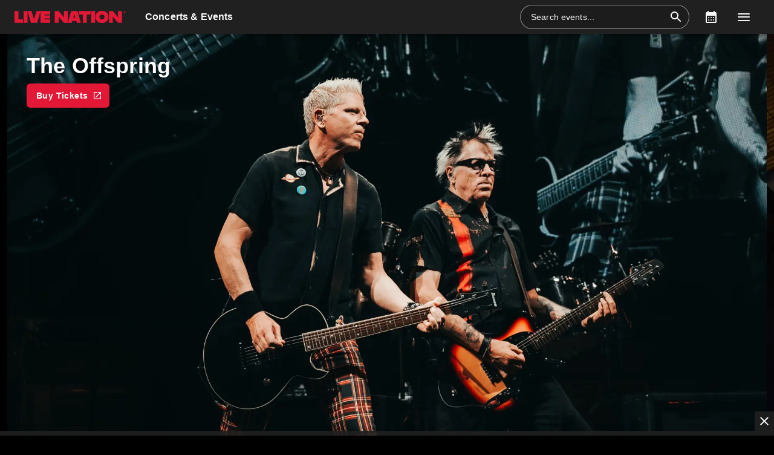

--- FILE ---
content_type: text/html; charset=utf-8
request_url: https://www.livenation.ca/
body_size: 32978
content:
<!DOCTYPE html><html dir="ltr"><head><meta charSet="utf-8" data-next-head=""/><meta name="viewport" content="width=device-width" data-next-head=""/><meta data-direction="ltr" data-next-head=""/><meta data-theme-id="61449" data-next-head=""/><link rel="preload" href="https://networksites.livenationinternational.com/networksites/lbxlwtw5/ln-logo-primary-red-40px.svg" as="image" data-next-head=""/><title data-next-head="">Concert Tickets and Tour Dates | Live Nation Canada</title><meta http-equiv="Content-Security-Policy" content="default-src &#x27;self&#x27; *.googlesyndication.com;style-src &#x27;self&#x27; &#x27;unsafe-inline&#x27; *.livenationinternational.com *.onetrust.com *.googleapis.com *.monetate.net *.amondo.com tagmanager.google.com platform.twitter.com use.fontawesome.com rsms.me fonts.bunny.net;img-src &#x27;self&#x27; data: *.lne.prod.tmaws.eu *.lne.nonprod.public.tmaws.eu *.lne.nonprod.tmaws.eu  *.livenationinternational.com www.lntvglobal.com *.2mdn.net *.betrad.com *.celtra.com *.doubleverify.com *.evidon.com *.facebook.com *.g.doubleclick.net *.googleapis.com *.googlesyndication.com *.googletagservices.com *.gstatic.com *.mgr.consensu.org *.monetate.net *.ticketm.net *.tmol.co *.quantserve.com *.youtube.com *.adzip.co *.twitter.com *.tiktokcdn.com *.scdn.co *.twimg.com *.analytics.google.com *.google-analytics.com ad.doubleclick.net ads.celtra.com adservice.google.com dt.adsafeprotected.com cache-ssl.celtra.com media.ticketmaster.com media.ticketmaster.co.uk pixel.adsafeprotected.com pixel.moatads.com px.moatads.com secure.adnxs.com tagmanager.google.com track.celtra.com www.google.co.uk www.google.com www.googletagmanager.com api.permutive.com cdn.permutive.com cdn.cookielaw.org insight.adsrvr.org match.adsrvr.org fxctag.com googlesync.permutive.com t.co tr.snapchat.com b97.yahoo.co.jp appboy-images.com braze-images.com cdn.braze.eu media.amondo.com static.amondo.com ids4.ad.gt ep1.adtrafficquality.google alb.reddit.com;script-src &#x27;self&#x27; &#x27;unsafe-inline&#x27; &#x27;unsafe-eval&#x27; cdn.hadronid.net cdn1.anonymised.io *.livenationinternational.com *.2mdn.net static.anonymised.io anonymised.io *.bannersnack.com *.doubleverify.com *.evidon.com *.g.doubleclick.net *.google.com *.googleapis.com *.googlesyndication.com *.googletagservices.com *.gstatic.com *.lytics.io *.quantcount.com *.monetate.net *.universe.com *.adzip.co *.tiktok.com *.tiktokcdn.com *.amondo.com *.onetrust.com cdn.cookielaw.org cdn.ampproject.org ad.doubleclick.net ads.celtra.com adservice.google.co.uk adservice.google.com bam.nr-data.net cache-ssl.celtra.com connect.facebook.net evidon.mgr.consensu.org js-agent.newrelic.com pixel.adsafeprotected.com secure.adnxs.com secure.quantserve.com static.adsafeprotected.com tagmanager.google.com widget.ticketmaster.eu www.google-analytics.com www.googletagmanager.com z.moatads.com api.permutive.com cdn.permutive.com www.instagram.com analytics.twitter.com platform.twitter.com cdn.syndication.twimg.com secure.wufoo.com static.ads-twitter.com js.adsrvr.org fxctag.com sc-static.net tag.lexer.io www.googleadservices.com s.yimg.jp b92.yahoo.co.jp js.appboycdn.com tag.durationmedia.net be.durationmedia.net stage-be.durationmedia.net stage-tag.durationmedia.net tpc.googlesyndication.com securepubads.g.doubleclick.net googleads.g.doubleclick.net pagead2.googlesyndication.com safeframe.googlesyndication.com cdn.confiant-integrations.net rumcdn.geoedge.be tr.snapchat.com a.ad.gt id.hadron.ad.gt p.ad.gt pixels.ad.gt ep2.adtrafficquality.google ads.pubmatic.com tradablebits.com s.pinimg.com www.redditstatic.com ct.pinterest.com;connect-src &#x27;self&#x27; cdn.cookielaw.org user-segments.anonymised.io *.be.durationmedia.net graphql-cached.amondo.com api.anonymised.io *.doubleverify.com material.anonymised.io aegis.anonymised.io  *.evidon.com *.g.doubleclick.net *.googleapis.com *.googlesyndication.com *.permutive.com *.tmol.co *.tmol.io *.prmutv.co *.analytics.google.com *.google-analytics.com *.amondo.com be.durationmedia.net cdn.cookielaw.org *.onetrust.com csi.gstatic.com vendorlist.consensu.org widget.ticketmaster.eu www.googletagmanager.com track.celtra.com analytics.google.com analytics.tiktok.com ib.adnxs.com www.google.com sdk.iad-05.braze.com durationmedia-d.openx.net rtb.openx.net u.openx.net js-sec.indexww.com dsum.casalemedia.com htlb.casalemedia.com ssp.theadx.com bid.contextweb.com bh.contextweb.com t.pubmatic.com hbopenbid.pubmatic.com ads.pubmatic.com image8.pubmatic.com ads.servenobid.com public.servenobid.com sync.1rx.io ap.lijit.com sync.adkernel.com adservice.google.com www.ticketmaster.co.uk www.ticketmaster.co.nz www.ticketmaster.com.au www.ticketmaster.de tr.snapchat.com ep1.adtrafficquality.google a.ad.gt seg.ad.gt p.ad.gt ad.doubleclick.net www.facebook.com analytics-ipv6.tiktokw.us insight.adsrvr.org pixel-config.reddit.com www.redditstatic.com conversions-config.reddit.com ct.pinterest.com tr6.snapchat.com;font-src &#x27;self&#x27; *.livenationinternational.com *.onetrust.com fonts.gstatic.com widget.ticketmaster.eu use.fontawesome.com rsms.me static.amondo.com s3-res.amondo.com fonts.bunny.net;frame-src *.2mdn.net  account.anonymised.io *.bannersnack.com static.anonm.io *.doubleverify.com *.dvtps.com *.evidon.com *.facebook.com *.fls.doubleclick.net *.googlesyndication.com *.googletagservices.com *.jebbit.com *.monetate.net *.ticketmaster.co.uk *.twitch.tv *.bilibili.com *.player.vimeo.com *.soundcloud.com *.instagram.com *.twitter.com *.spotify.com *.tiktok.com *.tiktokcdn.com *.youtube.com *.youtu.be cookies.onetrust.mgr.consensu.org music.163.com player.vimeo.com secureframe.doubleclick.net terriverhoeven.wufoo.com universe.queue-it.net v.qq.com www.google.com www.universe.com insight.adsrvr.org tr.snapchat.com static.amondo.com rsms.me www.googletagmanager.com td.doubleclick.net securepubads.g.doubleclick.net ep2.adtrafficquality.google proton.ad.gt www.googleadservices.com public.servenobid.com eu-u.openx.net ads.pubmatic.com match.adsrvr.org ct.pinterest.com;media-src www.lntvglobal.com *.livenationinternational.com video.amondo.com;worker-src &#x27;self&#x27; blob:" data-next-head=""/><link rel="icon" type="image/png" href="https://networksites.livenationinternational.com/networksites/dbfdeouv/ca-favicon.png" data-next-head=""/><link rel="apple-touch-icon" href="https://networksites.livenationinternational.com/networksites/dbfdeouv/ca-favicon.png" data-next-head=""/><meta name="theme-color" content="#000000" data-next-head=""/><meta content="Concert Tickets and Tour Dates | Live Nation Canada" name="description" data-next-head=""/><meta content="Concert, Tickets, and, Tour, Dates, |, Live, Nation, Canada, Concert Tickets and Tour Dates | Live Nation Canada" name="keywords" data-next-head=""/><meta property="og:site_name" content="www.livenation.ca" data-next-head=""/><meta name="robots" content="index,follow" data-next-head=""/><meta property="og:description" content="Concert Tickets and Tour Dates | Live Nation Canada" data-next-head=""/><meta property="og:keywords" content="Concert, Tickets, and, Tour, Dates, |, Live, Nation, Canada, Concert Tickets and Tour Dates | Live Nation Canada" data-next-head=""/><meta property="og:title" content="Concert Tickets and Tour Dates | Live Nation Canada" data-next-head=""/><link rel="preload" as="image" imageSrcSet="https://networksites.livenationinternational.com/networksites/bc1nwgzk/theoffspring_mansfield-39.jpg?format=webp&amp;width=16&amp;quality=75 16w, https://networksites.livenationinternational.com/networksites/bc1nwgzk/theoffspring_mansfield-39.jpg?format=webp&amp;width=32&amp;quality=75 32w, https://networksites.livenationinternational.com/networksites/bc1nwgzk/theoffspring_mansfield-39.jpg?format=webp&amp;width=48&amp;quality=75 48w, https://networksites.livenationinternational.com/networksites/bc1nwgzk/theoffspring_mansfield-39.jpg?format=webp&amp;width=64&amp;quality=75 64w, https://networksites.livenationinternational.com/networksites/bc1nwgzk/theoffspring_mansfield-39.jpg?format=webp&amp;width=96&amp;quality=75 96w, https://networksites.livenationinternational.com/networksites/bc1nwgzk/theoffspring_mansfield-39.jpg?format=webp&amp;width=128&amp;quality=75 128w, https://networksites.livenationinternational.com/networksites/bc1nwgzk/theoffspring_mansfield-39.jpg?format=webp&amp;width=256&amp;quality=75 256w, https://networksites.livenationinternational.com/networksites/bc1nwgzk/theoffspring_mansfield-39.jpg?format=webp&amp;width=384&amp;quality=75 384w, https://networksites.livenationinternational.com/networksites/bc1nwgzk/theoffspring_mansfield-39.jpg?format=webp&amp;width=640&amp;quality=75 640w, https://networksites.livenationinternational.com/networksites/bc1nwgzk/theoffspring_mansfield-39.jpg?format=webp&amp;width=750&amp;quality=75 750w, https://networksites.livenationinternational.com/networksites/bc1nwgzk/theoffspring_mansfield-39.jpg?format=webp&amp;width=828&amp;quality=75 828w, https://networksites.livenationinternational.com/networksites/bc1nwgzk/theoffspring_mansfield-39.jpg?format=webp&amp;width=1080&amp;quality=75 1080w, https://networksites.livenationinternational.com/networksites/bc1nwgzk/theoffspring_mansfield-39.jpg?format=webp&amp;width=1200&amp;quality=75 1200w, https://networksites.livenationinternational.com/networksites/bc1nwgzk/theoffspring_mansfield-39.jpg?format=webp&amp;width=1920&amp;quality=75 1920w, https://networksites.livenationinternational.com/networksites/bc1nwgzk/theoffspring_mansfield-39.jpg?format=webp&amp;width=2048&amp;quality=75 2048w, https://networksites.livenationinternational.com/networksites/bc1nwgzk/theoffspring_mansfield-39.jpg?format=webp&amp;width=3840&amp;quality=75 3840w" imageSizes="(min-width: 1256px) 1256px, 100vw" data-next-head=""/><link rel="preload" as="image" imageSrcSet="https://networksites.livenationinternational.com/networksites/x3jjp1o3/mt_jadelemac_shot2-88_re_as.jpg?format=webp&amp;width=16&amp;quality=75 16w, https://networksites.livenationinternational.com/networksites/x3jjp1o3/mt_jadelemac_shot2-88_re_as.jpg?format=webp&amp;width=32&amp;quality=75 32w, https://networksites.livenationinternational.com/networksites/x3jjp1o3/mt_jadelemac_shot2-88_re_as.jpg?format=webp&amp;width=48&amp;quality=75 48w, https://networksites.livenationinternational.com/networksites/x3jjp1o3/mt_jadelemac_shot2-88_re_as.jpg?format=webp&amp;width=64&amp;quality=75 64w, https://networksites.livenationinternational.com/networksites/x3jjp1o3/mt_jadelemac_shot2-88_re_as.jpg?format=webp&amp;width=96&amp;quality=75 96w, https://networksites.livenationinternational.com/networksites/x3jjp1o3/mt_jadelemac_shot2-88_re_as.jpg?format=webp&amp;width=128&amp;quality=75 128w, https://networksites.livenationinternational.com/networksites/x3jjp1o3/mt_jadelemac_shot2-88_re_as.jpg?format=webp&amp;width=256&amp;quality=75 256w, https://networksites.livenationinternational.com/networksites/x3jjp1o3/mt_jadelemac_shot2-88_re_as.jpg?format=webp&amp;width=384&amp;quality=75 384w, https://networksites.livenationinternational.com/networksites/x3jjp1o3/mt_jadelemac_shot2-88_re_as.jpg?format=webp&amp;width=640&amp;quality=75 640w, https://networksites.livenationinternational.com/networksites/x3jjp1o3/mt_jadelemac_shot2-88_re_as.jpg?format=webp&amp;width=750&amp;quality=75 750w, https://networksites.livenationinternational.com/networksites/x3jjp1o3/mt_jadelemac_shot2-88_re_as.jpg?format=webp&amp;width=828&amp;quality=75 828w, https://networksites.livenationinternational.com/networksites/x3jjp1o3/mt_jadelemac_shot2-88_re_as.jpg?format=webp&amp;width=1080&amp;quality=75 1080w, https://networksites.livenationinternational.com/networksites/x3jjp1o3/mt_jadelemac_shot2-88_re_as.jpg?format=webp&amp;width=1200&amp;quality=75 1200w, https://networksites.livenationinternational.com/networksites/x3jjp1o3/mt_jadelemac_shot2-88_re_as.jpg?format=webp&amp;width=1920&amp;quality=75 1920w, https://networksites.livenationinternational.com/networksites/x3jjp1o3/mt_jadelemac_shot2-88_re_as.jpg?format=webp&amp;width=2048&amp;quality=75 2048w, https://networksites.livenationinternational.com/networksites/x3jjp1o3/mt_jadelemac_shot2-88_re_as.jpg?format=webp&amp;width=3840&amp;quality=75 3840w" imageSizes="(min-width: 1256px) 1256px, 100vw" data-next-head=""/><link rel="preload" as="image" imageSrcSet="https://networksites.livenationinternational.com/networksites/3rqgt4ou/caos-miguel-press-5.tif?format=webp&amp;width=16&amp;quality=75 16w, https://networksites.livenationinternational.com/networksites/3rqgt4ou/caos-miguel-press-5.tif?format=webp&amp;width=32&amp;quality=75 32w, https://networksites.livenationinternational.com/networksites/3rqgt4ou/caos-miguel-press-5.tif?format=webp&amp;width=48&amp;quality=75 48w, https://networksites.livenationinternational.com/networksites/3rqgt4ou/caos-miguel-press-5.tif?format=webp&amp;width=64&amp;quality=75 64w, https://networksites.livenationinternational.com/networksites/3rqgt4ou/caos-miguel-press-5.tif?format=webp&amp;width=96&amp;quality=75 96w, https://networksites.livenationinternational.com/networksites/3rqgt4ou/caos-miguel-press-5.tif?format=webp&amp;width=128&amp;quality=75 128w, https://networksites.livenationinternational.com/networksites/3rqgt4ou/caos-miguel-press-5.tif?format=webp&amp;width=256&amp;quality=75 256w, https://networksites.livenationinternational.com/networksites/3rqgt4ou/caos-miguel-press-5.tif?format=webp&amp;width=384&amp;quality=75 384w, https://networksites.livenationinternational.com/networksites/3rqgt4ou/caos-miguel-press-5.tif?format=webp&amp;width=640&amp;quality=75 640w, https://networksites.livenationinternational.com/networksites/3rqgt4ou/caos-miguel-press-5.tif?format=webp&amp;width=750&amp;quality=75 750w, https://networksites.livenationinternational.com/networksites/3rqgt4ou/caos-miguel-press-5.tif?format=webp&amp;width=828&amp;quality=75 828w, https://networksites.livenationinternational.com/networksites/3rqgt4ou/caos-miguel-press-5.tif?format=webp&amp;width=1080&amp;quality=75 1080w, https://networksites.livenationinternational.com/networksites/3rqgt4ou/caos-miguel-press-5.tif?format=webp&amp;width=1200&amp;quality=75 1200w, https://networksites.livenationinternational.com/networksites/3rqgt4ou/caos-miguel-press-5.tif?format=webp&amp;width=1920&amp;quality=75 1920w, https://networksites.livenationinternational.com/networksites/3rqgt4ou/caos-miguel-press-5.tif?format=webp&amp;width=2048&amp;quality=75 2048w, https://networksites.livenationinternational.com/networksites/3rqgt4ou/caos-miguel-press-5.tif?format=webp&amp;width=3840&amp;quality=75 3840w" imageSizes="(min-width: 1256px) 1256px, 100vw" data-next-head=""/><link rel="preload" as="image" imageSrcSet="https://s1.ticketm.net/dam/a/478/fcba0ecb-60a0-4db1-8125-7115eaff9478_745241_TABLET_LANDSCAPE_LARGE_16_9.jpg?format=webp&amp;width=16&amp;quality=75 16w, https://s1.ticketm.net/dam/a/478/fcba0ecb-60a0-4db1-8125-7115eaff9478_745241_TABLET_LANDSCAPE_LARGE_16_9.jpg?format=webp&amp;width=32&amp;quality=75 32w, https://s1.ticketm.net/dam/a/478/fcba0ecb-60a0-4db1-8125-7115eaff9478_745241_TABLET_LANDSCAPE_LARGE_16_9.jpg?format=webp&amp;width=48&amp;quality=75 48w, https://s1.ticketm.net/dam/a/478/fcba0ecb-60a0-4db1-8125-7115eaff9478_745241_TABLET_LANDSCAPE_LARGE_16_9.jpg?format=webp&amp;width=64&amp;quality=75 64w, https://s1.ticketm.net/dam/a/478/fcba0ecb-60a0-4db1-8125-7115eaff9478_745241_TABLET_LANDSCAPE_LARGE_16_9.jpg?format=webp&amp;width=96&amp;quality=75 96w, https://s1.ticketm.net/dam/a/478/fcba0ecb-60a0-4db1-8125-7115eaff9478_745241_TABLET_LANDSCAPE_LARGE_16_9.jpg?format=webp&amp;width=128&amp;quality=75 128w, https://s1.ticketm.net/dam/a/478/fcba0ecb-60a0-4db1-8125-7115eaff9478_745241_TABLET_LANDSCAPE_LARGE_16_9.jpg?format=webp&amp;width=256&amp;quality=75 256w, https://s1.ticketm.net/dam/a/478/fcba0ecb-60a0-4db1-8125-7115eaff9478_745241_TABLET_LANDSCAPE_LARGE_16_9.jpg?format=webp&amp;width=384&amp;quality=75 384w, https://s1.ticketm.net/dam/a/478/fcba0ecb-60a0-4db1-8125-7115eaff9478_745241_TABLET_LANDSCAPE_LARGE_16_9.jpg?format=webp&amp;width=640&amp;quality=75 640w, https://s1.ticketm.net/dam/a/478/fcba0ecb-60a0-4db1-8125-7115eaff9478_745241_TABLET_LANDSCAPE_LARGE_16_9.jpg?format=webp&amp;width=750&amp;quality=75 750w, https://s1.ticketm.net/dam/a/478/fcba0ecb-60a0-4db1-8125-7115eaff9478_745241_TABLET_LANDSCAPE_LARGE_16_9.jpg?format=webp&amp;width=828&amp;quality=75 828w, https://s1.ticketm.net/dam/a/478/fcba0ecb-60a0-4db1-8125-7115eaff9478_745241_TABLET_LANDSCAPE_LARGE_16_9.jpg?format=webp&amp;width=1080&amp;quality=75 1080w, https://s1.ticketm.net/dam/a/478/fcba0ecb-60a0-4db1-8125-7115eaff9478_745241_TABLET_LANDSCAPE_LARGE_16_9.jpg?format=webp&amp;width=1200&amp;quality=75 1200w, https://s1.ticketm.net/dam/a/478/fcba0ecb-60a0-4db1-8125-7115eaff9478_745241_TABLET_LANDSCAPE_LARGE_16_9.jpg?format=webp&amp;width=1920&amp;quality=75 1920w, https://s1.ticketm.net/dam/a/478/fcba0ecb-60a0-4db1-8125-7115eaff9478_745241_TABLET_LANDSCAPE_LARGE_16_9.jpg?format=webp&amp;width=2048&amp;quality=75 2048w, https://s1.ticketm.net/dam/a/478/fcba0ecb-60a0-4db1-8125-7115eaff9478_745241_TABLET_LANDSCAPE_LARGE_16_9.jpg?format=webp&amp;width=3840&amp;quality=75 3840w" imageSizes="116px" data-next-head=""/><link rel="preload" as="image" imageSrcSet="https://s1.ticketm.net/dam/a/6c0/f440f00d-817f-49ad-b609-76b3e10986c0_TABLET_LANDSCAPE_LARGE_16_9.jpg?format=webp&amp;width=16&amp;quality=75 16w, https://s1.ticketm.net/dam/a/6c0/f440f00d-817f-49ad-b609-76b3e10986c0_TABLET_LANDSCAPE_LARGE_16_9.jpg?format=webp&amp;width=32&amp;quality=75 32w, https://s1.ticketm.net/dam/a/6c0/f440f00d-817f-49ad-b609-76b3e10986c0_TABLET_LANDSCAPE_LARGE_16_9.jpg?format=webp&amp;width=48&amp;quality=75 48w, https://s1.ticketm.net/dam/a/6c0/f440f00d-817f-49ad-b609-76b3e10986c0_TABLET_LANDSCAPE_LARGE_16_9.jpg?format=webp&amp;width=64&amp;quality=75 64w, https://s1.ticketm.net/dam/a/6c0/f440f00d-817f-49ad-b609-76b3e10986c0_TABLET_LANDSCAPE_LARGE_16_9.jpg?format=webp&amp;width=96&amp;quality=75 96w, https://s1.ticketm.net/dam/a/6c0/f440f00d-817f-49ad-b609-76b3e10986c0_TABLET_LANDSCAPE_LARGE_16_9.jpg?format=webp&amp;width=128&amp;quality=75 128w, https://s1.ticketm.net/dam/a/6c0/f440f00d-817f-49ad-b609-76b3e10986c0_TABLET_LANDSCAPE_LARGE_16_9.jpg?format=webp&amp;width=256&amp;quality=75 256w, https://s1.ticketm.net/dam/a/6c0/f440f00d-817f-49ad-b609-76b3e10986c0_TABLET_LANDSCAPE_LARGE_16_9.jpg?format=webp&amp;width=384&amp;quality=75 384w, https://s1.ticketm.net/dam/a/6c0/f440f00d-817f-49ad-b609-76b3e10986c0_TABLET_LANDSCAPE_LARGE_16_9.jpg?format=webp&amp;width=640&amp;quality=75 640w, https://s1.ticketm.net/dam/a/6c0/f440f00d-817f-49ad-b609-76b3e10986c0_TABLET_LANDSCAPE_LARGE_16_9.jpg?format=webp&amp;width=750&amp;quality=75 750w, https://s1.ticketm.net/dam/a/6c0/f440f00d-817f-49ad-b609-76b3e10986c0_TABLET_LANDSCAPE_LARGE_16_9.jpg?format=webp&amp;width=828&amp;quality=75 828w, https://s1.ticketm.net/dam/a/6c0/f440f00d-817f-49ad-b609-76b3e10986c0_TABLET_LANDSCAPE_LARGE_16_9.jpg?format=webp&amp;width=1080&amp;quality=75 1080w, https://s1.ticketm.net/dam/a/6c0/f440f00d-817f-49ad-b609-76b3e10986c0_TABLET_LANDSCAPE_LARGE_16_9.jpg?format=webp&amp;width=1200&amp;quality=75 1200w, https://s1.ticketm.net/dam/a/6c0/f440f00d-817f-49ad-b609-76b3e10986c0_TABLET_LANDSCAPE_LARGE_16_9.jpg?format=webp&amp;width=1920&amp;quality=75 1920w, https://s1.ticketm.net/dam/a/6c0/f440f00d-817f-49ad-b609-76b3e10986c0_TABLET_LANDSCAPE_LARGE_16_9.jpg?format=webp&amp;width=2048&amp;quality=75 2048w, https://s1.ticketm.net/dam/a/6c0/f440f00d-817f-49ad-b609-76b3e10986c0_TABLET_LANDSCAPE_LARGE_16_9.jpg?format=webp&amp;width=3840&amp;quality=75 3840w" imageSizes="116px" data-next-head=""/><link rel="preload" as="image" imageSrcSet="https://s1.ticketm.net/dam/a/9ad/98cb1375-6bbc-492a-a72b-cec9fde559ad_TABLET_LANDSCAPE_LARGE_16_9.jpg?format=webp&amp;width=16&amp;quality=75 16w, https://s1.ticketm.net/dam/a/9ad/98cb1375-6bbc-492a-a72b-cec9fde559ad_TABLET_LANDSCAPE_LARGE_16_9.jpg?format=webp&amp;width=32&amp;quality=75 32w, https://s1.ticketm.net/dam/a/9ad/98cb1375-6bbc-492a-a72b-cec9fde559ad_TABLET_LANDSCAPE_LARGE_16_9.jpg?format=webp&amp;width=48&amp;quality=75 48w, https://s1.ticketm.net/dam/a/9ad/98cb1375-6bbc-492a-a72b-cec9fde559ad_TABLET_LANDSCAPE_LARGE_16_9.jpg?format=webp&amp;width=64&amp;quality=75 64w, https://s1.ticketm.net/dam/a/9ad/98cb1375-6bbc-492a-a72b-cec9fde559ad_TABLET_LANDSCAPE_LARGE_16_9.jpg?format=webp&amp;width=96&amp;quality=75 96w, https://s1.ticketm.net/dam/a/9ad/98cb1375-6bbc-492a-a72b-cec9fde559ad_TABLET_LANDSCAPE_LARGE_16_9.jpg?format=webp&amp;width=128&amp;quality=75 128w, https://s1.ticketm.net/dam/a/9ad/98cb1375-6bbc-492a-a72b-cec9fde559ad_TABLET_LANDSCAPE_LARGE_16_9.jpg?format=webp&amp;width=256&amp;quality=75 256w, https://s1.ticketm.net/dam/a/9ad/98cb1375-6bbc-492a-a72b-cec9fde559ad_TABLET_LANDSCAPE_LARGE_16_9.jpg?format=webp&amp;width=384&amp;quality=75 384w, https://s1.ticketm.net/dam/a/9ad/98cb1375-6bbc-492a-a72b-cec9fde559ad_TABLET_LANDSCAPE_LARGE_16_9.jpg?format=webp&amp;width=640&amp;quality=75 640w, https://s1.ticketm.net/dam/a/9ad/98cb1375-6bbc-492a-a72b-cec9fde559ad_TABLET_LANDSCAPE_LARGE_16_9.jpg?format=webp&amp;width=750&amp;quality=75 750w, https://s1.ticketm.net/dam/a/9ad/98cb1375-6bbc-492a-a72b-cec9fde559ad_TABLET_LANDSCAPE_LARGE_16_9.jpg?format=webp&amp;width=828&amp;quality=75 828w, https://s1.ticketm.net/dam/a/9ad/98cb1375-6bbc-492a-a72b-cec9fde559ad_TABLET_LANDSCAPE_LARGE_16_9.jpg?format=webp&amp;width=1080&amp;quality=75 1080w, https://s1.ticketm.net/dam/a/9ad/98cb1375-6bbc-492a-a72b-cec9fde559ad_TABLET_LANDSCAPE_LARGE_16_9.jpg?format=webp&amp;width=1200&amp;quality=75 1200w, https://s1.ticketm.net/dam/a/9ad/98cb1375-6bbc-492a-a72b-cec9fde559ad_TABLET_LANDSCAPE_LARGE_16_9.jpg?format=webp&amp;width=1920&amp;quality=75 1920w, https://s1.ticketm.net/dam/a/9ad/98cb1375-6bbc-492a-a72b-cec9fde559ad_TABLET_LANDSCAPE_LARGE_16_9.jpg?format=webp&amp;width=2048&amp;quality=75 2048w, https://s1.ticketm.net/dam/a/9ad/98cb1375-6bbc-492a-a72b-cec9fde559ad_TABLET_LANDSCAPE_LARGE_16_9.jpg?format=webp&amp;width=3840&amp;quality=75 3840w" imageSizes="116px" data-next-head=""/><link rel="preload" as="image" imageSrcSet="https://s1.ticketm.net/dam/a/6d4/27216fa5-518a-4f8b-97ea-8262386626d4_TABLET_LANDSCAPE_LARGE_16_9.jpg?format=webp&amp;width=16&amp;quality=75 16w, https://s1.ticketm.net/dam/a/6d4/27216fa5-518a-4f8b-97ea-8262386626d4_TABLET_LANDSCAPE_LARGE_16_9.jpg?format=webp&amp;width=32&amp;quality=75 32w, https://s1.ticketm.net/dam/a/6d4/27216fa5-518a-4f8b-97ea-8262386626d4_TABLET_LANDSCAPE_LARGE_16_9.jpg?format=webp&amp;width=48&amp;quality=75 48w, https://s1.ticketm.net/dam/a/6d4/27216fa5-518a-4f8b-97ea-8262386626d4_TABLET_LANDSCAPE_LARGE_16_9.jpg?format=webp&amp;width=64&amp;quality=75 64w, https://s1.ticketm.net/dam/a/6d4/27216fa5-518a-4f8b-97ea-8262386626d4_TABLET_LANDSCAPE_LARGE_16_9.jpg?format=webp&amp;width=96&amp;quality=75 96w, https://s1.ticketm.net/dam/a/6d4/27216fa5-518a-4f8b-97ea-8262386626d4_TABLET_LANDSCAPE_LARGE_16_9.jpg?format=webp&amp;width=128&amp;quality=75 128w, https://s1.ticketm.net/dam/a/6d4/27216fa5-518a-4f8b-97ea-8262386626d4_TABLET_LANDSCAPE_LARGE_16_9.jpg?format=webp&amp;width=256&amp;quality=75 256w, https://s1.ticketm.net/dam/a/6d4/27216fa5-518a-4f8b-97ea-8262386626d4_TABLET_LANDSCAPE_LARGE_16_9.jpg?format=webp&amp;width=384&amp;quality=75 384w, https://s1.ticketm.net/dam/a/6d4/27216fa5-518a-4f8b-97ea-8262386626d4_TABLET_LANDSCAPE_LARGE_16_9.jpg?format=webp&amp;width=640&amp;quality=75 640w, https://s1.ticketm.net/dam/a/6d4/27216fa5-518a-4f8b-97ea-8262386626d4_TABLET_LANDSCAPE_LARGE_16_9.jpg?format=webp&amp;width=750&amp;quality=75 750w, https://s1.ticketm.net/dam/a/6d4/27216fa5-518a-4f8b-97ea-8262386626d4_TABLET_LANDSCAPE_LARGE_16_9.jpg?format=webp&amp;width=828&amp;quality=75 828w, https://s1.ticketm.net/dam/a/6d4/27216fa5-518a-4f8b-97ea-8262386626d4_TABLET_LANDSCAPE_LARGE_16_9.jpg?format=webp&amp;width=1080&amp;quality=75 1080w, https://s1.ticketm.net/dam/a/6d4/27216fa5-518a-4f8b-97ea-8262386626d4_TABLET_LANDSCAPE_LARGE_16_9.jpg?format=webp&amp;width=1200&amp;quality=75 1200w, https://s1.ticketm.net/dam/a/6d4/27216fa5-518a-4f8b-97ea-8262386626d4_TABLET_LANDSCAPE_LARGE_16_9.jpg?format=webp&amp;width=1920&amp;quality=75 1920w, https://s1.ticketm.net/dam/a/6d4/27216fa5-518a-4f8b-97ea-8262386626d4_TABLET_LANDSCAPE_LARGE_16_9.jpg?format=webp&amp;width=2048&amp;quality=75 2048w, https://s1.ticketm.net/dam/a/6d4/27216fa5-518a-4f8b-97ea-8262386626d4_TABLET_LANDSCAPE_LARGE_16_9.jpg?format=webp&amp;width=3840&amp;quality=75 3840w" imageSizes="116px" data-next-head=""/><link rel="preload" as="image" imageSrcSet="https://s1.ticketm.net/dam/a/70c/b9ee95b1-314f-4b5f-afde-aa832891970c_TABLET_LANDSCAPE_LARGE_16_9.jpg?format=webp&amp;width=16&amp;quality=75 16w, https://s1.ticketm.net/dam/a/70c/b9ee95b1-314f-4b5f-afde-aa832891970c_TABLET_LANDSCAPE_LARGE_16_9.jpg?format=webp&amp;width=32&amp;quality=75 32w, https://s1.ticketm.net/dam/a/70c/b9ee95b1-314f-4b5f-afde-aa832891970c_TABLET_LANDSCAPE_LARGE_16_9.jpg?format=webp&amp;width=48&amp;quality=75 48w, https://s1.ticketm.net/dam/a/70c/b9ee95b1-314f-4b5f-afde-aa832891970c_TABLET_LANDSCAPE_LARGE_16_9.jpg?format=webp&amp;width=64&amp;quality=75 64w, https://s1.ticketm.net/dam/a/70c/b9ee95b1-314f-4b5f-afde-aa832891970c_TABLET_LANDSCAPE_LARGE_16_9.jpg?format=webp&amp;width=96&amp;quality=75 96w, https://s1.ticketm.net/dam/a/70c/b9ee95b1-314f-4b5f-afde-aa832891970c_TABLET_LANDSCAPE_LARGE_16_9.jpg?format=webp&amp;width=128&amp;quality=75 128w, https://s1.ticketm.net/dam/a/70c/b9ee95b1-314f-4b5f-afde-aa832891970c_TABLET_LANDSCAPE_LARGE_16_9.jpg?format=webp&amp;width=256&amp;quality=75 256w, https://s1.ticketm.net/dam/a/70c/b9ee95b1-314f-4b5f-afde-aa832891970c_TABLET_LANDSCAPE_LARGE_16_9.jpg?format=webp&amp;width=384&amp;quality=75 384w, https://s1.ticketm.net/dam/a/70c/b9ee95b1-314f-4b5f-afde-aa832891970c_TABLET_LANDSCAPE_LARGE_16_9.jpg?format=webp&amp;width=640&amp;quality=75 640w, https://s1.ticketm.net/dam/a/70c/b9ee95b1-314f-4b5f-afde-aa832891970c_TABLET_LANDSCAPE_LARGE_16_9.jpg?format=webp&amp;width=750&amp;quality=75 750w, https://s1.ticketm.net/dam/a/70c/b9ee95b1-314f-4b5f-afde-aa832891970c_TABLET_LANDSCAPE_LARGE_16_9.jpg?format=webp&amp;width=828&amp;quality=75 828w, https://s1.ticketm.net/dam/a/70c/b9ee95b1-314f-4b5f-afde-aa832891970c_TABLET_LANDSCAPE_LARGE_16_9.jpg?format=webp&amp;width=1080&amp;quality=75 1080w, https://s1.ticketm.net/dam/a/70c/b9ee95b1-314f-4b5f-afde-aa832891970c_TABLET_LANDSCAPE_LARGE_16_9.jpg?format=webp&amp;width=1200&amp;quality=75 1200w, https://s1.ticketm.net/dam/a/70c/b9ee95b1-314f-4b5f-afde-aa832891970c_TABLET_LANDSCAPE_LARGE_16_9.jpg?format=webp&amp;width=1920&amp;quality=75 1920w, https://s1.ticketm.net/dam/a/70c/b9ee95b1-314f-4b5f-afde-aa832891970c_TABLET_LANDSCAPE_LARGE_16_9.jpg?format=webp&amp;width=2048&amp;quality=75 2048w, https://s1.ticketm.net/dam/a/70c/b9ee95b1-314f-4b5f-afde-aa832891970c_TABLET_LANDSCAPE_LARGE_16_9.jpg?format=webp&amp;width=3840&amp;quality=75 3840w" imageSizes="116px" data-next-head=""/><link rel="preload" as="image" imageSrcSet="https://s1.ticketm.net/dam/a/fa1/ab7742d7-c91c-4e3c-9faa-cf9123ddffa1_TABLET_LANDSCAPE_LARGE_16_9.jpg?format=webp&amp;width=16&amp;quality=75 16w, https://s1.ticketm.net/dam/a/fa1/ab7742d7-c91c-4e3c-9faa-cf9123ddffa1_TABLET_LANDSCAPE_LARGE_16_9.jpg?format=webp&amp;width=32&amp;quality=75 32w, https://s1.ticketm.net/dam/a/fa1/ab7742d7-c91c-4e3c-9faa-cf9123ddffa1_TABLET_LANDSCAPE_LARGE_16_9.jpg?format=webp&amp;width=48&amp;quality=75 48w, https://s1.ticketm.net/dam/a/fa1/ab7742d7-c91c-4e3c-9faa-cf9123ddffa1_TABLET_LANDSCAPE_LARGE_16_9.jpg?format=webp&amp;width=64&amp;quality=75 64w, https://s1.ticketm.net/dam/a/fa1/ab7742d7-c91c-4e3c-9faa-cf9123ddffa1_TABLET_LANDSCAPE_LARGE_16_9.jpg?format=webp&amp;width=96&amp;quality=75 96w, https://s1.ticketm.net/dam/a/fa1/ab7742d7-c91c-4e3c-9faa-cf9123ddffa1_TABLET_LANDSCAPE_LARGE_16_9.jpg?format=webp&amp;width=128&amp;quality=75 128w, https://s1.ticketm.net/dam/a/fa1/ab7742d7-c91c-4e3c-9faa-cf9123ddffa1_TABLET_LANDSCAPE_LARGE_16_9.jpg?format=webp&amp;width=256&amp;quality=75 256w, https://s1.ticketm.net/dam/a/fa1/ab7742d7-c91c-4e3c-9faa-cf9123ddffa1_TABLET_LANDSCAPE_LARGE_16_9.jpg?format=webp&amp;width=384&amp;quality=75 384w, https://s1.ticketm.net/dam/a/fa1/ab7742d7-c91c-4e3c-9faa-cf9123ddffa1_TABLET_LANDSCAPE_LARGE_16_9.jpg?format=webp&amp;width=640&amp;quality=75 640w, https://s1.ticketm.net/dam/a/fa1/ab7742d7-c91c-4e3c-9faa-cf9123ddffa1_TABLET_LANDSCAPE_LARGE_16_9.jpg?format=webp&amp;width=750&amp;quality=75 750w, https://s1.ticketm.net/dam/a/fa1/ab7742d7-c91c-4e3c-9faa-cf9123ddffa1_TABLET_LANDSCAPE_LARGE_16_9.jpg?format=webp&amp;width=828&amp;quality=75 828w, https://s1.ticketm.net/dam/a/fa1/ab7742d7-c91c-4e3c-9faa-cf9123ddffa1_TABLET_LANDSCAPE_LARGE_16_9.jpg?format=webp&amp;width=1080&amp;quality=75 1080w, https://s1.ticketm.net/dam/a/fa1/ab7742d7-c91c-4e3c-9faa-cf9123ddffa1_TABLET_LANDSCAPE_LARGE_16_9.jpg?format=webp&amp;width=1200&amp;quality=75 1200w, https://s1.ticketm.net/dam/a/fa1/ab7742d7-c91c-4e3c-9faa-cf9123ddffa1_TABLET_LANDSCAPE_LARGE_16_9.jpg?format=webp&amp;width=1920&amp;quality=75 1920w, https://s1.ticketm.net/dam/a/fa1/ab7742d7-c91c-4e3c-9faa-cf9123ddffa1_TABLET_LANDSCAPE_LARGE_16_9.jpg?format=webp&amp;width=2048&amp;quality=75 2048w, https://s1.ticketm.net/dam/a/fa1/ab7742d7-c91c-4e3c-9faa-cf9123ddffa1_TABLET_LANDSCAPE_LARGE_16_9.jpg?format=webp&amp;width=3840&amp;quality=75 3840w" imageSizes="116px" data-next-head=""/><link rel="preconnect" href="https://fonts.bunny.net" data-next-head=""/><noscript data-next-head=""><link href="https://fonts.bunny.net/css?family=Noto sans:400,700&amp;display=swap" rel="stylesheet"/><link href="https://fonts.bunny.net/css?family=Noto sans:400,700&amp;display=swap" rel="stylesheet"/></noscript><link rel="alternate" hrefLang="fr-ca" href="/fr" data-next-head=""/><style data-emotion="css-global 16z0rg7">#__next{display:-webkit-box;display:-webkit-flex;display:-ms-flexbox;display:flex;-webkit-flex-direction:column;-ms-flex-direction:column;flex-direction:column;min-height:100vh;}html{scroll-behavior:smooth;}html[dir=rtl] *[data-flipped-when-rtl]{-webkit-transform:scaleX(-1);-moz-transform:scaleX(-1);-ms-transform:scaleX(-1);transform:scaleX(-1);}body{margin:0;overflow:auto;}</style><meta name="emotion-insertion-point" content=""/><style data-emotion="gbeej-ltr-global wo6pb2"></style><style data-emotion="gbeej-ltr-global 2rfz98"></style><style data-emotion="gbeej-ltr-global 1prfaxn">@keyframes mui-auto-fill{from{display:block;}}@keyframes mui-auto-fill-cancel{from{display:block;}}</style><style data-emotion="gbeej-ltr-global 1uziel5">html{-webkit-font-smoothing:antialiased;-moz-osx-font-smoothing:grayscale;box-sizing:border-box;-webkit-text-size-adjust:100%;}*,*::before,*::after{box-sizing:inherit;}strong,b{font-weight:700;}body{margin:0;color:#f9f9f9;font-family:"Noto sans",sans-serif;font-weight:400;font-size:1rem;line-height:1.5;letter-spacing:0.00938em;background-color:#000000;}@media print{body{background-color:#fff;}}body::backdrop{background-color:#000000;}a:focus-visible{outline:2px solid #5facff;outline-offset:2px;}</style><style data-emotion="gbeej-ltr v8e2wc xcfzng 1l54am1 k67ukv 1b7k63s agjux3 9n1sfi 1bdsio6 1h6oi7i 9zn3ow 10ad31d iygeyx c1hd9p gor7st jg15hv 1fj1px1 1xw3yjn 1bwvnsz kdbx36 w1u3ce 15369mr q7mezt q89fej 1ybffzg i9gxme 11cgpkn ml06xv 19jbfc2 oz8h0a 14ooo6 1busnjp 1j7kqbw v7zf0q 1gtk4iu 1qaax2i i6hoaf 1go7lap 9h6quu 14mru52 8atqhb 1mostk0 1hq4m7c ylvwa6 pc8eke 1fejyi2 1e6tdx8 k6sv6h 1ysi7eo 1ucon31 ovbt8j 1j7efqc 1c87emg 16z5wu1 1hpssad 1kn8gpw 1msexg4 1dvs8c 123bi13 1whrh0c w4cd9x b6giyd 1h0c072 1giegw6 qbwvub 19g9gwp 18q75xt zutmr7 1sh1ziu 34bcyj 15ywl7m 3xlnbt 8rnkcc 103l4wj 5q8x3v 1o8b2v8 w1bctz 1t5xd7z 127m1qe 3yjfi eoh359 wnfue5 1kgo5ix 1b8uc0m 137kvzu 195p7eh abqyn 15830to 9vd5ud 16g1aou 1n1uurm b3vo36 1phiyr7 sx5x20">.gbeej-ltr-v8e2wc{position:absolute;width:1px;clip:rect(0 0 0 0);overflow:hidden;background-color:white;white-space:nowrap;font-size:18px;}.gbeej-ltr-v8e2wc:focus{position:fixed;display:block;top:0;clip:initial;width:auto;padding:8px;z-index:2000;}.gbeej-ltr-xcfzng{position:sticky;top:0;z-index:1100;}.gbeej-ltr-1l54am1{background-color:#202020;color:#f9f9f9;transition:box-shadow 300ms cubic-bezier(0.4, 0, 0.2, 1) 0ms;box-shadow:var(--Paper-shadow);background-image:var(--Paper-overlay);display:flex;flex-direction:column;width:100%;box-sizing:border-box;flex-shrink:0;position:static;--AppBar-background:#e21836;--AppBar-color:#fff;background:#202020;color:#f9f9f9;}.gbeej-ltr-1l54am1 li:hover,.gbeej-ltr-1l54am1 a[role="button"]#logo:hover{background-color:transparent;}.gbeej-ltr-1l54am1 a[role="button"]:hover{background-color:rgba(249, 249, 249, 0.05);}.gbeej-ltr-1l54am1 a[aria-expanded=true]{background-color:rgba(249, 249, 249, 0.05);}.gbeej-ltr-1l54am1 div[role="button"]:hover:not(#active){background-color:rgba(249, 249, 249, 0.05);}@media (min-width:900px){.gbeej-ltr-1l54am1{padding-right:24px;}}.gbeej-ltr-k67ukv{position:relative;display:flex;align-items:center;min-height:48px;min-height:56px;align-items:stretch;}.gbeej-ltr-k67ukv .MuiOutlinedInput-root.Mui-focused fieldset{border-color:#5facff;}.gbeej-ltr-1b7k63s{display:inline-flex;align-items:center;justify-content:center;position:relative;box-sizing:border-box;-webkit-tap-highlight-color:transparent;background-color:transparent;outline:0;border:0;margin:0;border-radius:0;padding:0;cursor:pointer;user-select:none;vertical-align:middle;-moz-appearance:none;-webkit-appearance:none;text-decoration:none;color:inherit;display:flex;flex-grow:1;justify-content:flex-start;align-items:center;position:relative;text-decoration:none;min-width:0;box-sizing:border-box;text-align:left;padding-top:8px;padding-bottom:8px;transition:background-color 150ms cubic-bezier(0.4, 0, 0.2, 1) 0ms;padding-left:16px;padding-right:16px;flex-grow:0;flex-shrink:0;margin-right:auto;background:transparent;padding-right:8px;}.gbeej-ltr-1b7k63s::-moz-focus-inner{border-style:none;}.gbeej-ltr-1b7k63s.Mui-disabled{pointer-events:none;cursor:default;}@media print{.gbeej-ltr-1b7k63s{color-adjust:exact;}}.gbeej-ltr-1b7k63s:focus-visible{outline:2px solid #5facff;outline-offset:2px;}.gbeej-ltr-1b7k63s:hover{text-decoration:none;background-color:rgba(255, 255, 255, 0.08);}@media (hover: none){.gbeej-ltr-1b7k63s:hover{background-color:transparent;}}.gbeej-ltr-1b7k63s.Mui-selected{background-color:rgba(226, 24, 54, 0.16);}.gbeej-ltr-1b7k63s.Mui-selected.Mui-focusVisible{background-color:rgba(226, 24, 54, 0.28);}.gbeej-ltr-1b7k63s.Mui-selected:hover{background-color:rgba(226, 24, 54, 0.24);}@media (hover: none){.gbeej-ltr-1b7k63s.Mui-selected:hover{background-color:rgba(226, 24, 54, 0.16);}}.gbeej-ltr-1b7k63s.Mui-focusVisible{background-color:rgba(255, 255, 255, 0.12);}.gbeej-ltr-1b7k63s.Mui-disabled{opacity:0.38;}@media (min-width:768px){.gbeej-ltr-1b7k63s{padding-left:24px;padding-right:16px;}}.gbeej-ltr-agjux3{min-height:40px;width:100%;height:auto;aspect-ratio:auto;display:block;object-fit:contain;object-position:left;max-width:184px;max-height:40px;transition:ease 0.4s;}@media (min-width:900px){.gbeej-ltr-agjux3{max-width:288px;max-height:72px;transition:ease 0.4s;}}.gbeej-ltr-9n1sfi{display:flex;position:relative;flex-direction:row;overflow-x:auto;display:flex;align-items:stretch;scrollbar-width:none;list-style:none;padding:0;margin:0;padding-left:4px;min-width:0;flex-grow:1;}.gbeej-ltr-9n1sfi>*{flex-shrink:0;}.gbeej-ltr-9n1sfi>*[aria-hidden=true]{user-select:none;pointer-events:none;visibility:hidden;}.gbeej-ltr-9n1sfi a:hover{background-color:rgba(249, 249, 249, 0.05);}@media (max-width:767.95px){.gbeej-ltr-9n1sfi{display:none;}}.gbeej-ltr-1bdsio6{display:inline-flex;align-items:center;justify-content:center;position:relative;box-sizing:border-box;-webkit-tap-highlight-color:transparent;background-color:transparent;outline:0;border:0;margin:0;border-radius:0;padding:0;cursor:pointer;user-select:none;vertical-align:middle;-moz-appearance:none;-webkit-appearance:none;text-decoration:none;color:inherit;display:flex;flex-grow:1;justify-content:flex-start;align-items:center;position:relative;text-decoration:none;min-width:0;box-sizing:border-box;text-align:left;padding-top:8px;padding-bottom:8px;transition:background-color 150ms cubic-bezier(0.4, 0, 0.2, 1) 0ms;padding-left:16px;padding-right:16px;padding:8px;height:100%;padding:8px 12px;}.gbeej-ltr-1bdsio6::-moz-focus-inner{border-style:none;}.gbeej-ltr-1bdsio6.Mui-disabled{pointer-events:none;cursor:default;}@media print{.gbeej-ltr-1bdsio6{color-adjust:exact;}}.gbeej-ltr-1bdsio6:focus-visible{outline:2px solid #5facff;outline-offset:2px;}.gbeej-ltr-1bdsio6:hover{text-decoration:none;background-color:rgba(255, 255, 255, 0.08);}@media (hover: none){.gbeej-ltr-1bdsio6:hover{background-color:transparent;}}.gbeej-ltr-1bdsio6.Mui-selected{background-color:rgba(226, 24, 54, 0.16);}.gbeej-ltr-1bdsio6.Mui-selected.Mui-focusVisible{background-color:rgba(226, 24, 54, 0.28);}.gbeej-ltr-1bdsio6.Mui-selected:hover{background-color:rgba(226, 24, 54, 0.24);}@media (hover: none){.gbeej-ltr-1bdsio6.Mui-selected:hover{background-color:rgba(226, 24, 54, 0.16);}}.gbeej-ltr-1bdsio6.Mui-focusVisible{background-color:rgba(255, 255, 255, 0.12);}.gbeej-ltr-1bdsio6.Mui-disabled{opacity:0.38;}.gbeej-ltr-1h6oi7i{flex:1 1 auto;min-width:0;margin-top:4px;margin-bottom:4px;margin:0;}.MuiTypography-root:where(.gbeej-ltr-1h6oi7i .MuiListItemText-primary){display:block;}.MuiTypography-root:where(.gbeej-ltr-1h6oi7i .MuiListItemText-secondary){display:block;}.gbeej-ltr-9zn3ow{margin:0;font-family:"Noto sans",sans-serif;font-weight:400;font-size:1rem;line-height:1.5;letter-spacing:0.00938em;font-weight:700;}.gbeej-ltr-10ad31d{display:flex;align-items:center;align-self:center;justify-content:flex-end;margin-right:8px;height:44px;}.gbeej-ltr-10ad31d.Mui-focused .MuiAutocomplete-clearIndicator{visibility:visible;}@media (pointer: fine){.gbeej-ltr-10ad31d:hover .MuiAutocomplete-clearIndicator{visibility:visible;}}.gbeej-ltr-10ad31d .MuiAutocomplete-tag{margin:3px;max-width:calc(100% - 6px);}.MuiAutocomplete-hasPopupIcon.gbeej-ltr-10ad31d .MuiAutocomplete-inputRoot,.MuiAutocomplete-hasClearIcon.gbeej-ltr-10ad31d .MuiAutocomplete-inputRoot{padding-right:30px;}.MuiAutocomplete-hasPopupIcon.MuiAutocomplete-hasClearIcon.gbeej-ltr-10ad31d .MuiAutocomplete-inputRoot{padding-right:56px;}.gbeej-ltr-10ad31d .MuiAutocomplete-inputRoot .MuiAutocomplete-input{width:0;min-width:30px;}.gbeej-ltr-10ad31d .MuiInput-root{padding-bottom:1px;}.gbeej-ltr-10ad31d .MuiInput-root .MuiInput-input{padding:4px 4px 4px 0px;}.gbeej-ltr-10ad31d .MuiInput-root.MuiInputBase-sizeSmall .MuiInput-input{padding:2px 4px 3px 0;}.gbeej-ltr-10ad31d .MuiOutlinedInput-root{padding:9px;}.MuiAutocomplete-hasPopupIcon.gbeej-ltr-10ad31d .MuiOutlinedInput-root,.MuiAutocomplete-hasClearIcon.gbeej-ltr-10ad31d .MuiOutlinedInput-root{padding-right:39px;}.MuiAutocomplete-hasPopupIcon.MuiAutocomplete-hasClearIcon.gbeej-ltr-10ad31d .MuiOutlinedInput-root{padding-right:65px;}.gbeej-ltr-10ad31d .MuiOutlinedInput-root .MuiAutocomplete-input{padding:7.5px 4px 7.5px 5px;}.gbeej-ltr-10ad31d .MuiOutlinedInput-root .MuiAutocomplete-endAdornment{right:9px;}.gbeej-ltr-10ad31d .MuiOutlinedInput-root.MuiInputBase-sizeSmall{padding-top:6px;padding-bottom:6px;padding-left:6px;}.gbeej-ltr-10ad31d .MuiOutlinedInput-root.MuiInputBase-sizeSmall .MuiAutocomplete-input{padding:2.5px 4px 2.5px 8px;}.gbeej-ltr-10ad31d .MuiFilledInput-root{padding-top:19px;padding-left:8px;}.MuiAutocomplete-hasPopupIcon.gbeej-ltr-10ad31d .MuiFilledInput-root,.MuiAutocomplete-hasClearIcon.gbeej-ltr-10ad31d .MuiFilledInput-root{padding-right:39px;}.MuiAutocomplete-hasPopupIcon.MuiAutocomplete-hasClearIcon.gbeej-ltr-10ad31d .MuiFilledInput-root{padding-right:65px;}.gbeej-ltr-10ad31d .MuiFilledInput-root .MuiFilledInput-input{padding:7px 4px;}.gbeej-ltr-10ad31d .MuiFilledInput-root .MuiAutocomplete-endAdornment{right:9px;}.gbeej-ltr-10ad31d .MuiFilledInput-root.MuiInputBase-sizeSmall{padding-bottom:1px;}.gbeej-ltr-10ad31d .MuiFilledInput-root.MuiInputBase-sizeSmall .MuiFilledInput-input{padding:2.5px 4px;}.gbeej-ltr-10ad31d .MuiInputBase-hiddenLabel{padding-top:8px;}.gbeej-ltr-10ad31d .MuiFilledInput-root.MuiInputBase-hiddenLabel{padding-top:0;padding-bottom:0;}.gbeej-ltr-10ad31d .MuiFilledInput-root.MuiInputBase-hiddenLabel .MuiAutocomplete-input{padding-top:16px;padding-bottom:17px;}.gbeej-ltr-10ad31d .MuiFilledInput-root.MuiInputBase-hiddenLabel.MuiInputBase-sizeSmall .MuiAutocomplete-input{padding-top:8px;padding-bottom:9px;}.gbeej-ltr-10ad31d .MuiAutocomplete-input{flex-grow:1;text-overflow:ellipsis;opacity:0;}.gbeej-ltr-10ad31d .MuiAutocomplete-input{opacity:1;}.gbeej-ltr-10ad31d .MuiFormControl-root{align-items:flex-end;border-radius:46px;}.gbeej-ltr-10ad31d .Mui-focused .MuiOutlinedInput-notchedOutline{border-color:#5facff!important;}.gbeej-ltr-10ad31d .MuiInputBase-root{font-size:14px;border-radius:1000px;display:flex;height:40px;color:#f9f9f9;align-items:center;border:1px solid;border-color:rgba(249, 249, 249, 0.5);}.gbeej-ltr-10ad31d .MuiInputBase-root ::placeholder{opacity:1;}.gbeej-ltr-10ad31d .MuiInputBase-root fieldset{display:none;}.gbeej-ltr-10ad31d .MuiOutlinedInput-root .MuiInputBase-input{padding:0px 0px 0px 8px;margin:0px;}@media (max-width:767.95px){.gbeej-ltr-10ad31d{width:100%;}}.gbeej-ltr-10ad31d .MuiInputBase-root{transition:width 0.3s ease-in-out;width:280px;background-color:rgba(0, 0, 0, 0.1);}.gbeej-ltr-10ad31d .MuiInputBase-root :hover{border-color:#f9f9f9;}@media (max-width:899.95px){.gbeej-ltr-10ad31d .MuiInputBase-root{width:100%;}}@media (max-width:767.95px){.gbeej-ltr-10ad31d{display:none;}}.gbeej-ltr-iygeyx{position:absolute;overflow:hidden;white-space:nowrap;top:0;height:1px;width:1px;margin:-1px;}.gbeej-ltr-c1hd9p{display:inline-flex;flex-direction:column;position:relative;min-width:0;padding:0;margin:0;border:0;vertical-align:top;width:100%;border-radius:6px;}.gbeej-ltr-gor7st{color:#aaaaaa;font-family:"Noto sans",sans-serif;font-weight:400;font-size:1rem;line-height:1.4375em;letter-spacing:0.00938em;padding:0;position:relative;display:block;transform-origin:top left;white-space:nowrap;overflow:hidden;text-overflow:ellipsis;max-width:100%;position:absolute;left:0;top:0;transform:translate(0, 20px) scale(1);transform:translate(0, -1.5px) scale(0.75);transform-origin:top left;max-width:133%;transition:color 200ms cubic-bezier(0.0, 0, 0.2, 1) 0ms,transform 200ms cubic-bezier(0.0, 0, 0.2, 1) 0ms,max-width 200ms cubic-bezier(0.0, 0, 0.2, 1) 0ms;z-index:1;pointer-events:none;transform:translate(14px, 16px) scale(1);max-width:calc(100% - 24px);user-select:none;pointer-events:auto;max-width:calc(133% - 32px);transform:translate(14px, -9px) scale(0.75);background-color:inherit;}.gbeej-ltr-gor7st.Mui-focused{color:#e21836;}.gbeej-ltr-gor7st.Mui-disabled{color:rgba(255, 255, 255, 0.5);}.gbeej-ltr-gor7st.Mui-error{color:#ed5067;}.gbeej-ltr-gor7st.MuiInputLabel-root.MuiFilledInput-root{color:#aaaaaa;}.gbeej-ltr-gor7st.MuiInputLabel-root.Mui-focused{color:#aaaaaa;}.gbeej-ltr-jg15hv{border:0;clip:rect(0px, 0px, 0px, 0px);width:1px;height:1px;margin:-1px;padding:0;overflow:hidden;position:absolute;white-space:nowrap;}.gbeej-ltr-1fj1px1{font-family:"Noto sans",sans-serif;font-weight:400;font-size:1rem;line-height:1.4375em;letter-spacing:0.00938em;color:#f9f9f9;box-sizing:border-box;position:relative;cursor:text;display:inline-flex;align-items:center;width:100%;position:relative;border-radius:6px;padding-right:14px;border:1px solid #aaaaaa;border-radius:6px;background-color:#202020;}.gbeej-ltr-1fj1px1.Mui-disabled{color:rgba(255, 255, 255, 0.5);cursor:default;}.gbeej-ltr-1fj1px1:focus-visible{outline:2px solid #5facff;outline-offset:2px;}.gbeej-ltr-1fj1px1:hover .MuiOutlinedInput-notchedOutline{border-color:#f9f9f9;}@media (hover: none){.gbeej-ltr-1fj1px1:hover .MuiOutlinedInput-notchedOutline{border-color:rgba(255, 255, 255, 0.23);}}.gbeej-ltr-1fj1px1.Mui-focused .MuiOutlinedInput-notchedOutline{border-width:2px;}.gbeej-ltr-1fj1px1.Mui-focused .MuiOutlinedInput-notchedOutline{border-color:#e21836;}.gbeej-ltr-1fj1px1.Mui-error .MuiOutlinedInput-notchedOutline{border-color:#ed5067;}.gbeej-ltr-1fj1px1.Mui-disabled .MuiOutlinedInput-notchedOutline{border-color:rgba(255, 255, 255, 0.3);}.gbeej-ltr-1fj1px1:has(input:focus-visible){outline:2px solid #5facff;outline-offset:2px;}.gbeej-ltr-1xw3yjn{font:inherit;letter-spacing:inherit;color:currentColor;padding:4px 0 5px;border:0;box-sizing:content-box;background:none;height:1.4375em;margin:0;-webkit-tap-highlight-color:transparent;display:block;min-width:0;width:100%;animation-name:mui-auto-fill-cancel;animation-duration:10ms;padding:16.5px 14px;padding-right:0;padding:16.5px 26px;padding-inline-end:0;}.gbeej-ltr-1xw3yjn::-webkit-input-placeholder{color:currentColor;opacity:0.5;transition:opacity 200ms cubic-bezier(0.4, 0, 0.2, 1) 0ms;}.gbeej-ltr-1xw3yjn::-moz-placeholder{color:currentColor;opacity:0.5;transition:opacity 200ms cubic-bezier(0.4, 0, 0.2, 1) 0ms;}.gbeej-ltr-1xw3yjn::-ms-input-placeholder{color:currentColor;opacity:0.5;transition:opacity 200ms cubic-bezier(0.4, 0, 0.2, 1) 0ms;}.gbeej-ltr-1xw3yjn:focus{outline:0;}.gbeej-ltr-1xw3yjn:invalid{box-shadow:none;}.gbeej-ltr-1xw3yjn::-webkit-search-decoration{-webkit-appearance:none;}label[data-shrink=false]+.MuiInputBase-formControl .gbeej-ltr-1xw3yjn::-webkit-input-placeholder{opacity:0!important;}label[data-shrink=false]+.MuiInputBase-formControl .gbeej-ltr-1xw3yjn::-moz-placeholder{opacity:0!important;}label[data-shrink=false]+.MuiInputBase-formControl .gbeej-ltr-1xw3yjn::-ms-input-placeholder{opacity:0!important;}label[data-shrink=false]+.MuiInputBase-formControl .gbeej-ltr-1xw3yjn:focus::-webkit-input-placeholder{opacity:0.5;}label[data-shrink=false]+.MuiInputBase-formControl .gbeej-ltr-1xw3yjn:focus::-moz-placeholder{opacity:0.5;}label[data-shrink=false]+.MuiInputBase-formControl .gbeej-ltr-1xw3yjn:focus::-ms-input-placeholder{opacity:0.5;}.gbeej-ltr-1xw3yjn.Mui-disabled{opacity:1;-webkit-text-fill-color:rgba(255, 255, 255, 0.5);}.gbeej-ltr-1xw3yjn:-webkit-autofill{animation-duration:5000s;animation-name:mui-auto-fill;}.gbeej-ltr-1xw3yjn:-webkit-autofill{-webkit-box-shadow:0 0 0 100px #266798 inset;-webkit-text-fill-color:#fff;caret-color:#fff;border-radius:inherit;}.gbeej-ltr-1bwvnsz{user-select:none;width:1em;height:1em;display:inline-block;flex-shrink:0;transition:fill 200ms cubic-bezier(0.4, 0, 0.2, 1) 0ms;fill:currentColor;font-size:1.5rem;color:#f9f9f9;cursor:pointer;padding:0px;margin:0px;}.gbeej-ltr-kdbx36{text-align:left;position:absolute;bottom:0;right:0;top:-5px;left:0;margin:0;padding:0 8px;pointer-events:none;border-radius:inherit;border-style:solid;border-width:1px;overflow:hidden;min-width:0%;border-color:rgba(255, 255, 255, 0.23);}.gbeej-ltr-w1u3ce{float:unset;width:auto;overflow:hidden;display:block;padding:0;height:11px;font-size:0.75em;visibility:hidden;max-width:0.01px;transition:max-width 50ms cubic-bezier(0.0, 0, 0.2, 1) 0ms;white-space:nowrap;max-width:100%;transition:max-width 100ms cubic-bezier(0.0, 0, 0.2, 1) 50ms;}.gbeej-ltr-w1u3ce>span{padding-left:5px;padding-right:5px;display:inline-block;opacity:0;visibility:visible;}.gbeej-ltr-15369mr{display:inline-flex;align-items:center;justify-content:center;position:relative;box-sizing:border-box;-webkit-tap-highlight-color:transparent;background-color:transparent;outline:0;border:0;margin:0;border-radius:0;padding:0;cursor:pointer;user-select:none;vertical-align:middle;-moz-appearance:none;-webkit-appearance:none;text-decoration:none;color:inherit;display:flex;flex-grow:1;justify-content:flex-start;align-items:center;position:relative;text-decoration:none;min-width:0;box-sizing:border-box;text-align:left;padding-top:8px;padding-bottom:8px;transition:background-color 150ms cubic-bezier(0.4, 0, 0.2, 1) 0ms;padding-left:16px;padding-right:16px;flex-grow:0;flex-shrink:0;margin-left:0px;}.gbeej-ltr-15369mr::-moz-focus-inner{border-style:none;}.gbeej-ltr-15369mr.Mui-disabled{pointer-events:none;cursor:default;}@media print{.gbeej-ltr-15369mr{color-adjust:exact;}}.gbeej-ltr-15369mr:focus-visible{outline:2px solid #5facff;outline-offset:2px;}.gbeej-ltr-15369mr:hover{text-decoration:none;background-color:rgba(255, 255, 255, 0.08);}@media (hover: none){.gbeej-ltr-15369mr:hover{background-color:transparent;}}.gbeej-ltr-15369mr.Mui-selected{background-color:rgba(226, 24, 54, 0.16);}.gbeej-ltr-15369mr.Mui-selected.Mui-focusVisible{background-color:rgba(226, 24, 54, 0.28);}.gbeej-ltr-15369mr.Mui-selected:hover{background-color:rgba(226, 24, 54, 0.24);}@media (hover: none){.gbeej-ltr-15369mr.Mui-selected:hover{background-color:rgba(226, 24, 54, 0.16);}}.gbeej-ltr-15369mr.Mui-focusVisible{background-color:rgba(255, 255, 255, 0.12);}.gbeej-ltr-15369mr.Mui-disabled{opacity:0.38;}@media (max-width:899.95px){.gbeej-ltr-15369mr{width:44px;display:flex;justify-content:center;align-content:center;}}.gbeej-ltr-q7mezt{user-select:none;width:1em;height:1em;display:inline-block;flex-shrink:0;transition:fill 200ms cubic-bezier(0.4, 0, 0.2, 1) 0ms;fill:currentColor;font-size:1.5rem;}.gbeej-ltr-q89fej{display:inline-flex;align-items:center;justify-content:center;position:relative;box-sizing:border-box;-webkit-tap-highlight-color:transparent;background-color:transparent;outline:0;border:0;margin:0;border-radius:0;padding:0;cursor:pointer;user-select:none;vertical-align:middle;-moz-appearance:none;-webkit-appearance:none;text-decoration:none;color:inherit;display:flex;flex-grow:1;justify-content:flex-start;align-items:center;position:relative;text-decoration:none;min-width:0;box-sizing:border-box;text-align:left;padding-top:8px;padding-bottom:8px;transition:background-color 150ms cubic-bezier(0.4, 0, 0.2, 1) 0ms;padding-left:16px;padding-right:16px;flex-grow:0;flex-shrink:0;}.gbeej-ltr-q89fej::-moz-focus-inner{border-style:none;}.gbeej-ltr-q89fej.Mui-disabled{pointer-events:none;cursor:default;}@media print{.gbeej-ltr-q89fej{color-adjust:exact;}}.gbeej-ltr-q89fej:focus-visible{outline:2px solid #5facff;outline-offset:2px;}.gbeej-ltr-q89fej:hover{text-decoration:none;background-color:rgba(255, 255, 255, 0.08);}@media (hover: none){.gbeej-ltr-q89fej:hover{background-color:transparent;}}.gbeej-ltr-q89fej.Mui-selected{background-color:rgba(226, 24, 54, 0.16);}.gbeej-ltr-q89fej.Mui-selected.Mui-focusVisible{background-color:rgba(226, 24, 54, 0.28);}.gbeej-ltr-q89fej.Mui-selected:hover{background-color:rgba(226, 24, 54, 0.24);}@media (hover: none){.gbeej-ltr-q89fej.Mui-selected:hover{background-color:rgba(226, 24, 54, 0.16);}}.gbeej-ltr-q89fej.Mui-focusVisible{background-color:rgba(255, 255, 255, 0.12);}.gbeej-ltr-q89fej.Mui-disabled{opacity:0.38;}.gbeej-ltr-1ybffzg{width:20px;height:calc(20px - 7px);position:relative;transform:rotate(0deg);transition:.5s ease-in-out;cursor:pointer;}.gbeej-ltr-1ybffzg>span{height:2px;display:block;position:absolute;width:100%;background:#f9f9f9;border-radius:9px;opacity:1;left:0;transform:rotate(0deg);transition:.25s ease-in-out;}.gbeej-ltr-1ybffzg.open>span{background:#202020;}.gbeej-ltr-1ybffzg>span.line1{top:0px;transform-origin:left center;}.gbeej-ltr-1ybffzg>span.line2{top:50%;transform:translateY(-50%);transform-origin:left center;}.gbeej-ltr-1ybffzg>span.line3{bottom:0px;transform-origin:left center;}.gbeej-ltr-1ybffzg.open span.line1{top:0px;left:5px;transform:rotate(45deg);}.gbeej-ltr-1ybffzg.open span.line2{width:0%;opacity:0;}.gbeej-ltr-1ybffzg.open span.line3{bottom:-3px;left:5px;transform:rotate(-45deg);}.gbeej-ltr-i9gxme{flex-grow:1;}.gbeej-ltr-11cgpkn{border:0;clip:rect(0 0 0 0);clip-path:inset(50%);height:1px;margin:-1px;overflow:hidden;padding:0;position:absolute;white-space:nowrap;width:1px;}.gbeej-ltr-ml06xv{position:relative;--item-width:100%;--item-image-aspect-ratio:16/9;}@media (min-width: 1272px){.gbeej-ltr-ml06xv{--item-width:1256px;}}@media (min-width: 1060px){.gbeej-ltr-ml06xv{--item-image-aspect-ratio:5/2;}}.gbeej-ltr-19jbfc2{display:flex;flex-direction:row;list-style:none;margin:0;padding:0 calc(50% - var(--item-width) / 2);scroll-padding:0 calc(50% - var(--item-width) / 2);overflow-x:auto;scrollbar-width:thin;scroll-snap-type:x mandatory;}.gbeej-ltr-19jbfc2>*{flex-shrink:0;width:var(--item-width);}@media (scripting: enabled){.gbeej-ltr-19jbfc2{scrollbar-width:none;}}@media (max-width:767.95px){.gbeej-ltr-19jbfc2{background-color:#202020;}}.gbeej-ltr-oz8h0a{flex-shrink:0;scroll-snap-align:center;transform:translate3d(0,0,0);transition:filter 600ms cubic-bezier(0.4, 0, 0.2, 1) 0ms;}.gbeej-ltr-14ooo6{display:inline-flex;align-items:center;justify-content:center;position:relative;box-sizing:border-box;-webkit-tap-highlight-color:transparent;background-color:transparent;outline:0;border:0;margin:0;border-radius:0;padding:0;cursor:pointer;user-select:none;vertical-align:middle;-moz-appearance:none;-webkit-appearance:none;text-decoration:none;color:inherit;display:block;text-align:inherit;border-radius:inherit;width:100%;display:flex;flex-direction:column;position:relative;text-decoration:none;height:100%;align-items:start;justify-content:start;}.gbeej-ltr-14ooo6::-moz-focus-inner{border-style:none;}.gbeej-ltr-14ooo6.Mui-disabled{pointer-events:none;cursor:default;}@media print{.gbeej-ltr-14ooo6{color-adjust:exact;}}.gbeej-ltr-14ooo6:focus-visible{outline:2px solid #5facff;outline-offset:2px;}.gbeej-ltr-14ooo6:hover .MuiCardActionArea-focusHighlight{opacity:0.08;}@media (hover: none){.gbeej-ltr-14ooo6:hover .MuiCardActionArea-focusHighlight{opacity:0;}}.gbeej-ltr-14ooo6.Mui-focusVisible .MuiCardActionArea-focusHighlight{opacity:0.12;}@media (min-width:768px){.gbeej-ltr-14ooo6{justify-content:end;background-color:#666;color:#fff;}}.gbeej-ltr-1busnjp{overflow:hidden;aspect-ratio:var(--item-image-aspect-ratio);width:100%;}.gbeej-ltr-1busnjp::after{content:"";position:absolute;background-image:linear-gradient(204deg, rgba(0, 0, 0, 0) 69%, rgba(0, 0, 0, 0.5)),linear-gradient(rgba(0, 0, 0, 0.1), rgba(0, 0, 0, 0.1));inset:0;width:100%;height:100%;}@media (max-width:767.95px){.gbeej-ltr-1busnjp::after{background-image:none;}}.gbeej-ltr-1j7kqbw{z-index:-1;object-fit:cover;position:static!important;}.gbeej-ltr-v7zf0q{display:flex;flex-direction:column;align-items:start;justify-content:end;padding:16px;gap:8px;max-width:800px;margin-block-end:8px;}@media (min-width:768px){.gbeej-ltr-v7zf0q{position:absolute;padding:40px 24px;}}@media (min-width:900px){.gbeej-ltr-v7zf0q{padding:32px;}}@media (max-width:767.95px){.gbeej-ltr-v7zf0q{margin-block-end:0;}}.gbeej-ltr-1gtk4iu{margin:0;font-family:"Noto sans",sans-serif;font-size:1.625rem;line-height:2rem;overflow:hidden;display:-webkit-box;-webkit-box-orient:vertical;-webkit-line-clamp:2;font-weight:bold;}@media (min-width:768px){.gbeej-ltr-1gtk4iu{font-size:2.25rem;line-height:2.625rem;}}@media (min-width:768px){.gbeej-ltr-1gtk4iu{text-shadow:0 2px 4px rgba(0, 0, 0, 0.7);}}@media (max-width:767.95px){.gbeej-ltr-1gtk4iu{-webkit-line-clamp:1;}}.gbeej-ltr-1qaax2i{margin:0;font-size:1.125rem;line-height:1.625rem;overflow:hidden;display:-webkit-box;-webkit-box-orient:vertical;-webkit-line-clamp:2;font-weight:bold;}@media (min-width:768px){.gbeej-ltr-1qaax2i{font-size:1.25rem;line-height:1.8125rem;}}@media (min-width:768px){.gbeej-ltr-1qaax2i{text-shadow:0 2px 4px rgba(0, 0, 0, 0.7);}}@media (max-width:767.95px){.gbeej-ltr-1qaax2i{-webkit-line-clamp:1;}}.gbeej-ltr-i6hoaf{display:inline-flex;align-items:center;justify-content:center;position:relative;box-sizing:border-box;-webkit-tap-highlight-color:transparent;background-color:transparent;outline:0;border:0;margin:0;border-radius:0;padding:0;cursor:pointer;user-select:none;vertical-align:middle;-moz-appearance:none;-webkit-appearance:none;text-decoration:none;color:inherit;font-family:"Noto sans",sans-serif;font-weight:500;font-size:0.875rem;line-height:1.75;letter-spacing:0.02857em;text-transform:uppercase;min-width:64px;padding:6px 16px;border:0;border-radius:6px;transition:background-color 250ms cubic-bezier(0.4, 0, 0.2, 1) 0ms,box-shadow 250ms cubic-bezier(0.4, 0, 0.2, 1) 0ms,border-color 250ms cubic-bezier(0.4, 0, 0.2, 1) 0ms,color 250ms cubic-bezier(0.4, 0, 0.2, 1) 0ms;color:var(--variant-containedColor);background-color:var(--variant-containedBg);box-shadow:0px 3px 1px -2px rgba(0,0,0,0.2),0px 2px 2px 0px rgba(0,0,0,0.14),0px 1px 5px 0px rgba(0,0,0,0.12);--variant-textColor:#e21836;--variant-outlinedColor:#e21836;--variant-outlinedBorder:rgba(226, 24, 54, 0.5);--variant-containedColor:#fff;--variant-containedBg:#e21836;box-shadow:none;transition:background-color 250ms cubic-bezier(0.4, 0, 0.2, 1) 0ms,box-shadow 250ms cubic-bezier(0.4, 0, 0.2, 1) 0ms,border-color 250ms cubic-bezier(0.4, 0, 0.2, 1) 0ms;border-radius:6px;font-weight:bold;text-transform:none;color:#ffffff;font-size:0.875rem;line-height:1.25rem;padding:10px 16px;margin-block-start:8px;}.gbeej-ltr-i6hoaf::-moz-focus-inner{border-style:none;}.gbeej-ltr-i6hoaf.Mui-disabled{pointer-events:none;cursor:default;}@media print{.gbeej-ltr-i6hoaf{color-adjust:exact;}}.gbeej-ltr-i6hoaf:focus-visible{outline:2px solid #5facff;outline-offset:2px;}.gbeej-ltr-i6hoaf:hover{text-decoration:none;}.gbeej-ltr-i6hoaf.Mui-disabled{color:rgba(255, 255, 255, 0.3);}.gbeej-ltr-i6hoaf:hover{box-shadow:0px 2px 4px -1px rgba(0,0,0,0.2),0px 4px 5px 0px rgba(0,0,0,0.14),0px 1px 10px 0px rgba(0,0,0,0.12);}@media (hover: none){.gbeej-ltr-i6hoaf:hover{box-shadow:0px 3px 1px -2px rgba(0,0,0,0.2),0px 2px 2px 0px rgba(0,0,0,0.14),0px 1px 5px 0px rgba(0,0,0,0.12);}}.gbeej-ltr-i6hoaf:active{box-shadow:0px 5px 5px -3px rgba(0,0,0,0.2),0px 8px 10px 1px rgba(0,0,0,0.14),0px 3px 14px 2px rgba(0,0,0,0.12);}.gbeej-ltr-i6hoaf.Mui-focusVisible{box-shadow:0px 3px 5px -1px rgba(0,0,0,0.2),0px 6px 10px 0px rgba(0,0,0,0.14),0px 1px 18px 0px rgba(0,0,0,0.12);}.gbeej-ltr-i6hoaf.Mui-disabled{color:rgba(255, 255, 255, 0.3);box-shadow:none;background-color:rgba(255, 255, 255, 0.12);}@media (hover: hover){.gbeej-ltr-i6hoaf:hover{--variant-containedBg:rgb(158, 16, 37);--variant-textBg:rgba(226, 24, 54, 0.08);--variant-outlinedBorder:#e21836;--variant-outlinedBg:rgba(226, 24, 54, 0.08);}}.gbeej-ltr-i6hoaf:hover{box-shadow:none;}.gbeej-ltr-i6hoaf.Mui-focusVisible{box-shadow:none;}.gbeej-ltr-i6hoaf:active{box-shadow:none;}.gbeej-ltr-i6hoaf.Mui-disabled{box-shadow:none;}.gbeej-ltr-i6hoaf.MuiButton-loading{color:transparent;}.gbeej-ltr-1go7lap{display:inherit;margin-right:-4px;margin-left:8px;}.gbeej-ltr-1go7lap>*:nth-of-type(1){font-size:20px;}.gbeej-ltr-1go7lap>:nth-of-type(1){font-size:16px;}.gbeej-ltr-9h6quu{overflow:hidden;pointer-events:none;position:absolute;top:0;right:0;bottom:0;left:0;border-radius:inherit;opacity:0;background-color:currentcolor;transition:opacity 250ms cubic-bezier(0.4, 0, 0.2, 1) 0ms;}.gbeej-ltr-14mru52{display:flex;flex-direction:column;justify-content:center;margin:56px auto;scroll-margin-top:56px;max-width:1304px;padding:0px 24px;}@media (max-width:767.95px){.gbeej-ltr-14mru52{margin:40px auto;}}@media (max-width:767.95px){.gbeej-ltr-14mru52{padding:0px 16px;}}.gbeej-ltr-8atqhb{width:100%;}.gbeej-ltr-1mostk0{display:grid;grid-template-columns:1fr 1fr;gap:16px;list-style:none;padding:0;margin:0;grid-template-columns:1fr;}@media (min-width:768px){.gbeej-ltr-1mostk0{grid-template-columns:1fr 1fr;}}@media (min-width:1100px){.gbeej-ltr-1mostk0{grid-template-columns:1fr 1fr 1fr;}}.gbeej-ltr-1hq4m7c{background-color:#202020;color:#f9f9f9;transition:box-shadow 300ms cubic-bezier(0.4, 0, 0.2, 1) 0ms;border-radius:6px;box-shadow:var(--Paper-shadow);background-image:var(--Paper-overlay);overflow:hidden;border-radius:8px;}.gbeej-ltr-1hq4m7c:has(a:focus-visible){outline:2px solid #5facff;outline-offset:2px;}.gbeej-ltr-ylvwa6{display:inline-flex;align-items:center;justify-content:center;position:relative;box-sizing:border-box;-webkit-tap-highlight-color:transparent;background-color:transparent;outline:0;border:0;margin:0;border-radius:0;padding:0;cursor:pointer;user-select:none;vertical-align:middle;-moz-appearance:none;-webkit-appearance:none;text-decoration:none;color:inherit;display:block;text-align:inherit;border-radius:inherit;width:100%;display:flex;flex-direction:column;align-items:stretch;justify-content:flex-start;flex-direction:row;align-items:center;height:100%;}.gbeej-ltr-ylvwa6::-moz-focus-inner{border-style:none;}.gbeej-ltr-ylvwa6.Mui-disabled{pointer-events:none;cursor:default;}@media print{.gbeej-ltr-ylvwa6{color-adjust:exact;}}.gbeej-ltr-ylvwa6:focus-visible{outline:2px solid #5facff;outline-offset:2px;}.gbeej-ltr-ylvwa6:hover .MuiCardActionArea-focusHighlight{opacity:0.08;}@media (hover: none){.gbeej-ltr-ylvwa6:hover .MuiCardActionArea-focusHighlight{opacity:0;}}.gbeej-ltr-ylvwa6.Mui-focusVisible .MuiCardActionArea-focusHighlight{opacity:0.12;}.gbeej-ltr-ylvwa6:hover img,.gbeej-ltr-ylvwa6:focus img{transform:scale(1.1);}.gbeej-ltr-pc8eke{position:relative;aspect-ratio:16/9;overflow:hidden;flex-shrink:0;height:72px;}.gbeej-ltr-pc8eke img{width:100%;height:100%;transition:transform 300ms cubic-bezier(0.4, 0, 0.2, 1) 0ms;object-fit:cover;}.gbeej-ltr-1fejyi2{display:flex;flex-direction:column;flex:auto;margin:16px;width:100%;margin:0;display:flex;flex-direction:row;}@media (max-width:767.95px){.gbeej-ltr-1fejyi2{margin:12px;}}.gbeej-ltr-1e6tdx8{display:flex;flex-direction:column;overflow:hidden;margin:0;}.gbeej-ltr-k6sv6h{margin:0;font-family:"Noto sans",sans-serif;font-size:0.875rem;line-height:1.25rem;font-weight:bold;overflow:hidden;text-overflow:ellipsis;display:-webkit-box;-webkit-box-orient:vertical;-webkit-line-clamp:2;line-clamp:2px;margin:0px 0px 0px 12px;padding-right:8px;white-space:nowrap;overflow:hidden;display:block;width:100%;}.gbeej-ltr-1ysi7eo{margin:0;font-size:0.875rem;line-height:1.25rem;white-space:nowrap;overflow:hidden;text-overflow:ellipsis;margin:0px 0px 0px 12px;}.gbeej-ltr-1ucon31{margin:0;color:#aaaaaa;font-size:0.75rem;line-height:1rem;color:#aaaaaa;margin:10px 0px;white-space:nowrap;overflow:hidden;text-overflow:ellipsis;flex-grow:1;margin:0;margin-left:12px;}.gbeej-ltr-ovbt8j{align-content:end;flex-wrap:wrap;display:flex;justify-content:end;gap:8px;margin-block-start:0;flex-grow:1;flex-shrink:0;display:flex;flex-direction:column;overflow:hidden;margin:0;}.gbeej-ltr-1j7efqc{user-select:none;width:1em;height:1em;display:inline-block;flex-shrink:0;transition:fill 200ms cubic-bezier(0.4, 0, 0.2, 1) 0ms;fill:currentColor;font-size:1.5rem;color:#e21836;width:32px;height:32px;align-self:flex-end;}.gbeej-ltr-1c87emg{box-sizing:border-box;display:flex;flex-wrap:wrap;width:100%;flex-direction:row;align-items:center;justify-content:center;}.gbeej-ltr-16z5wu1{box-sizing:border-box;display:flex;flex-wrap:wrap;width:100%;flex-direction:row;align-items:center;justify-content:center;display:flex;flex-wrap:wrap;margin-bottom:24px;}.gbeej-ltr-16z5wu1 .MuiFormControl-root{border-radius:46px;}.gbeej-ltr-1hpssad{box-sizing:border-box;margin:0;flex-direction:row;flex-basis:100%;flex-grow:0;max-width:100%;}@media (min-width:768px){.gbeej-ltr-1hpssad{flex-basis:100%;flex-grow:0;max-width:100%;}}@media (min-width:900px){.gbeej-ltr-1hpssad{flex-basis:75%;flex-grow:0;max-width:75%;}}@media (min-width:1100px){.gbeej-ltr-1hpssad{flex-basis:75%;flex-grow:0;max-width:75%;}}@media (min-width:1304px){.gbeej-ltr-1hpssad{flex-basis:75%;flex-grow:0;max-width:75%;}}.gbeej-ltr-1kn8gpw{display:inline-flex;flex-direction:column;position:relative;min-width:0;padding:0;margin:0;border:0;vertical-align:top;width:100%;border-radius:6px;}.gbeej-ltr-1msexg4{font-family:"Noto sans",sans-serif;font-weight:400;font-size:1rem;line-height:1.4375em;letter-spacing:0.00938em;color:#f9f9f9;box-sizing:border-box;position:relative;cursor:text;display:inline-flex;align-items:center;position:relative;border-radius:6px;padding-left:14px;border:1px solid #aaaaaa;border-radius:6px;background-color:#202020;border-radius:46px;background-color:#202020;height:44px;}.gbeej-ltr-1msexg4.Mui-disabled{color:rgba(255, 255, 255, 0.5);cursor:default;}.gbeej-ltr-1msexg4:focus-visible{outline:2px solid #5facff;outline-offset:2px;}.gbeej-ltr-1msexg4:hover .MuiOutlinedInput-notchedOutline{border-color:#f9f9f9;}@media (hover: none){.gbeej-ltr-1msexg4:hover .MuiOutlinedInput-notchedOutline{border-color:rgba(255, 255, 255, 0.23);}}.gbeej-ltr-1msexg4.Mui-focused .MuiOutlinedInput-notchedOutline{border-width:2px;}.gbeej-ltr-1msexg4.Mui-focused .MuiOutlinedInput-notchedOutline{border-color:#e21836;}.gbeej-ltr-1msexg4.Mui-error .MuiOutlinedInput-notchedOutline{border-color:#ed5067;}.gbeej-ltr-1msexg4.Mui-disabled .MuiOutlinedInput-notchedOutline{border-color:rgba(255, 255, 255, 0.3);}.gbeej-ltr-1msexg4:has(input:focus-visible){outline:2px solid #5facff;outline-offset:2px;}.gbeej-ltr-1msexg4 .MuiOutlinedInput-notchedOutline{border:unset;}.gbeej-ltr-1dvs8c{display:flex;max-height:2em;align-items:center;white-space:nowrap;color:#fff;margin-right:8px;}.gbeej-ltr-123bi13{user-select:none;width:1em;height:1em;display:inline-block;flex-shrink:0;transition:fill 200ms cubic-bezier(0.4, 0, 0.2, 1) 0ms;fill:currentColor;font-size:1.5rem;width:32px;height:32px;}.gbeej-ltr-1whrh0c{font:inherit;letter-spacing:inherit;color:currentColor;padding:4px 0 5px;border:0;box-sizing:content-box;background:none;height:1.4375em;margin:0;-webkit-tap-highlight-color:transparent;display:block;min-width:0;width:100%;animation-name:mui-auto-fill-cancel;animation-duration:10ms;padding:16.5px 14px;padding-left:0;padding:16.5px 26px;padding-inline-start:0;}.gbeej-ltr-1whrh0c::-webkit-input-placeholder{color:currentColor;opacity:0.5;transition:opacity 200ms cubic-bezier(0.4, 0, 0.2, 1) 0ms;}.gbeej-ltr-1whrh0c::-moz-placeholder{color:currentColor;opacity:0.5;transition:opacity 200ms cubic-bezier(0.4, 0, 0.2, 1) 0ms;}.gbeej-ltr-1whrh0c::-ms-input-placeholder{color:currentColor;opacity:0.5;transition:opacity 200ms cubic-bezier(0.4, 0, 0.2, 1) 0ms;}.gbeej-ltr-1whrh0c:focus{outline:0;}.gbeej-ltr-1whrh0c:invalid{box-shadow:none;}.gbeej-ltr-1whrh0c::-webkit-search-decoration{-webkit-appearance:none;}label[data-shrink=false]+.MuiInputBase-formControl .gbeej-ltr-1whrh0c::-webkit-input-placeholder{opacity:0!important;}label[data-shrink=false]+.MuiInputBase-formControl .gbeej-ltr-1whrh0c::-moz-placeholder{opacity:0!important;}label[data-shrink=false]+.MuiInputBase-formControl .gbeej-ltr-1whrh0c::-ms-input-placeholder{opacity:0!important;}label[data-shrink=false]+.MuiInputBase-formControl .gbeej-ltr-1whrh0c:focus::-webkit-input-placeholder{opacity:0.5;}label[data-shrink=false]+.MuiInputBase-formControl .gbeej-ltr-1whrh0c:focus::-moz-placeholder{opacity:0.5;}label[data-shrink=false]+.MuiInputBase-formControl .gbeej-ltr-1whrh0c:focus::-ms-input-placeholder{opacity:0.5;}.gbeej-ltr-1whrh0c.Mui-disabled{opacity:1;-webkit-text-fill-color:rgba(255, 255, 255, 0.5);}.gbeej-ltr-1whrh0c:-webkit-autofill{animation-duration:5000s;animation-name:mui-auto-fill;}.gbeej-ltr-1whrh0c:-webkit-autofill{-webkit-box-shadow:0 0 0 100px #266798 inset;-webkit-text-fill-color:#fff;caret-color:#fff;border-radius:inherit;}.gbeej-ltr-w4cd9x{float:unset;width:auto;overflow:hidden;padding:0;line-height:11px;transition:width 150ms cubic-bezier(0.0, 0, 0.2, 1) 0ms;}.gbeej-ltr-b6giyd{display:inline-flex;flex-direction:column;position:relative;min-width:0;padding:0;margin:0;border:0;vertical-align:top;border-radius:6px;display:flex;flex-direction:row;align-content:center;justify-content:center;margin-bottom:24px;flex-wrap:wrap;gap:8px;width:inherit;}.gbeej-ltr-b6giyd>*{align-self:center;font-size:14px;}.gbeej-ltr-1h0c072{margin:0;font-family:"Noto sans",sans-serif;font-size:0.875rem;line-height:1.25rem;display:contents;font-weight:bold;font-family:"Roboto","Helvetica","Arial",sans-serif;}.gbeej-ltr-1giegw6{display:inline-flex;align-items:center;justify-content:center;position:relative;box-sizing:border-box;-webkit-tap-highlight-color:transparent;background-color:transparent;outline:0;border:0;margin:0;border-radius:0;padding:0;cursor:pointer;user-select:none;vertical-align:middle;-moz-appearance:none;-webkit-appearance:none;text-decoration:none;color:inherit;max-width:100%;font-family:"Roboto","Helvetica","Arial",sans-serif;font-size:0.8125rem;display:inline-flex;align-items:center;justify-content:center;height:32px;color:#f9f9f9;background-color:rgba(255, 255, 255, 0.16);border-radius:16px;white-space:nowrap;transition:background-color 300ms cubic-bezier(0.4, 0, 0.2, 1) 0ms,box-shadow 300ms cubic-bezier(0.4, 0, 0.2, 1) 0ms;cursor:unset;outline:0;text-decoration:none;border:0;padding:0;vertical-align:middle;box-sizing:border-box;user-select:none;-webkit-tap-highlight-color:transparent;cursor:pointer;background-color:transparent;border:1px solid #616161;color:#f9f9f9;border-color:#aaaaaa;}.gbeej-ltr-1giegw6::-moz-focus-inner{border-style:none;}.gbeej-ltr-1giegw6.Mui-disabled{pointer-events:none;cursor:default;}@media print{.gbeej-ltr-1giegw6{color-adjust:exact;}}.gbeej-ltr-1giegw6:focus-visible{outline:2px solid #5facff;outline-offset:2px;}.gbeej-ltr-1giegw6.Mui-disabled{opacity:0.38;pointer-events:none;}.gbeej-ltr-1giegw6 .MuiChip-avatar{margin-left:5px;margin-right:-6px;width:24px;height:24px;color:#e0e0e0;font-size:0.75rem;}.gbeej-ltr-1giegw6 .MuiChip-avatarColorPrimary{color:#fff;background-color:rgb(158, 16, 37);}.gbeej-ltr-1giegw6 .MuiChip-avatarColorSecondary{color:#fff;background-color:rgb(22, 22, 22);}.gbeej-ltr-1giegw6 .MuiChip-avatarSmall{margin-left:4px;margin-right:-4px;width:18px;height:18px;font-size:0.625rem;}.gbeej-ltr-1giegw6 .MuiChip-icon{margin-left:5px;margin-right:-6px;}.gbeej-ltr-1giegw6 .MuiChip-deleteIcon{-webkit-tap-highlight-color:transparent;color:rgba(249, 249, 249, 0.26);font-size:22px;cursor:pointer;margin:0 5px 0 -6px;}.gbeej-ltr-1giegw6 .MuiChip-deleteIcon:hover{color:rgba(249, 249, 249, 0.4);}.gbeej-ltr-1giegw6 .MuiChip-icon{color:#e0e0e0;}.gbeej-ltr-1giegw6:hover{background-color:rgba(255, 255, 255, 0.24);}.gbeej-ltr-1giegw6.Mui-focusVisible{background-color:rgba(255, 255, 255, 0.28);}.gbeej-ltr-1giegw6:active{box-shadow:0px 2px 1px -1px rgba(0,0,0,0.2),0px 1px 1px 0px rgba(0,0,0,0.14),0px 1px 3px 0px rgba(0,0,0,0.12);}.gbeej-ltr-1giegw6.MuiChip-clickable:hover{background-color:rgba(255, 255, 255, 0.08);}.gbeej-ltr-1giegw6.Mui-focusVisible{background-color:rgba(255, 255, 255, 0.12);}.gbeej-ltr-1giegw6 .MuiChip-avatar{margin-left:4px;}.gbeej-ltr-1giegw6 .MuiChip-avatarSmall{margin-left:2px;}.gbeej-ltr-1giegw6 .MuiChip-icon{margin-left:4px;}.gbeej-ltr-1giegw6 .MuiChip-iconSmall{margin-left:2px;}.gbeej-ltr-1giegw6 .MuiChip-deleteIcon{margin-right:5px;}.gbeej-ltr-1giegw6 .MuiChip-deleteIconSmall{margin-right:3px;}.gbeej-ltr-qbwvub{overflow:hidden;text-overflow:ellipsis;padding-left:12px;padding-right:12px;white-space:nowrap;padding-left:11px;padding-right:11px;}.gbeej-ltr-19g9gwp{box-sizing:border-box;margin:0;flex-direction:row;flex-basis:100%;flex-grow:0;max-width:100%;}@media (min-width:768px){.gbeej-ltr-19g9gwp{flex-basis:100%;flex-grow:0;max-width:100%;}}@media (min-width:900px){.gbeej-ltr-19g9gwp{flex-basis:100%;flex-grow:0;max-width:100%;}}@media (min-width:1100px){.gbeej-ltr-19g9gwp{flex-basis:100%;flex-grow:0;max-width:100%;}}@media (min-width:1304px){.gbeej-ltr-19g9gwp{flex-basis:100%;flex-grow:0;max-width:100%;}}.gbeej-ltr-18q75xt{position:fixed;bottom:0;z-index:1100;display:flex;flex-direction:column;width:100%;}.gbeej-ltr-zutmr7{width:100%;position:relative;bottom:0;background-color:#202020E6;padding-top:4px;padding-bottom:4px;box-shadow:0 -4px 8px 0 rgba(0, 0, 0, 0.1);display:flex;justify-content:center;align-items:center;}.gbeej-ltr-1sh1ziu{display:inline-flex;align-items:center;justify-content:center;position:relative;box-sizing:border-box;-webkit-tap-highlight-color:transparent;background-color:transparent;outline:0;border:0;margin:0;border-radius:0;padding:0;cursor:pointer;user-select:none;vertical-align:middle;-moz-appearance:none;-webkit-appearance:none;text-decoration:none;color:inherit;position:absolute;right:0;top:-32px;width:32px;height:32px;background-color:#202020E6;display:flex;}.gbeej-ltr-1sh1ziu::-moz-focus-inner{border-style:none;}.gbeej-ltr-1sh1ziu.Mui-disabled{pointer-events:none;cursor:default;}@media print{.gbeej-ltr-1sh1ziu{color-adjust:exact;}}.gbeej-ltr-1sh1ziu:focus-visible{outline:2px solid #5facff;outline-offset:2px;}.gbeej-ltr-34bcyj{user-select:none;width:1em;height:1em;display:inline-block;flex-shrink:0;transition:fill 200ms cubic-bezier(0.4, 0, 0.2, 1) 0ms;fill:currentColor;font-size:1.5rem;color:#f9f9f9;margin-left:auto;margin-right:auto;align-self:center;cursor:pointer;}.gbeej-ltr-15ywl7m{width:100%;margin-left:auto;box-sizing:border-box;margin-right:auto;background-color:#202020;padding:40px 0px;}.gbeej-ltr-15ywl7m #copyright *{color:#f9f9f9;}.gbeej-ltr-15ywl7m ul{list-style-type:none;padding:0;}.gbeej-ltr-3xlnbt{width:100%;margin-left:auto;box-sizing:border-box;margin-right:auto;padding-left:16px;padding-right:16px;}@media (min-width:768px){.gbeej-ltr-3xlnbt{padding-left:24px;padding-right:24px;}}@media (min-width:1304px){.gbeej-ltr-3xlnbt{max-width:1304px;}}.gbeej-ltr-8rnkcc{box-sizing:border-box;display:flex;flex-wrap:wrap;width:100%;flex-direction:row;justify-content:space-between;}.gbeej-ltr-103l4wj{box-sizing:border-box;display:flex;flex-wrap:wrap;width:100%;flex-direction:row;row-gap:16px;}.gbeej-ltr-5q8x3v{box-sizing:border-box;margin:0;flex-direction:row;padding-right:16px;}@media (min-width:900px){.gbeej-ltr-5q8x3v{flex-basis:100%;flex-grow:0;max-width:100%;}}@media (min-width:1100px){.gbeej-ltr-5q8x3v{flex-basis:100%;flex-grow:0;max-width:100%;}}@media (min-width:1304px){.gbeej-ltr-5q8x3v{flex-basis:100%;flex-grow:0;max-width:100%;}}@media (min-width:0px){.gbeej-ltr-5q8x3v{display:none;}}@media (min-width:900px){.gbeej-ltr-5q8x3v{display:block;}}.gbeej-ltr-1o8b2v8{margin:0;font-family:"Noto sans",sans-serif;color:#f9f9f9;font-size:1rem;line-height:1.375rem;margin-bottom:16px;color:#f9f9f9;font-weight:bold;margin-bottom:16px;background-color:#202020;margin-top:0px;}.gbeej-ltr-w1bctz{color:#f9f9f9;}.gbeej-ltr-1t5xd7z{margin:0;font:inherit;line-height:inherit;letter-spacing:inherit;color:inherit;text-decoration:none;color:inherit;font-size:14px;}.gbeej-ltr-1t5xd7z:hover{text-decoration:underline;}.gbeej-ltr-127m1qe{box-sizing:border-box;margin:0;flex-direction:row;flex-basis:100%;flex-grow:0;max-width:100%;}@media (min-width:768px){.gbeej-ltr-127m1qe{flex-basis:100%;flex-grow:0;max-width:100%;}}@media (min-width:900px){.gbeej-ltr-127m1qe{flex-basis:100%;flex-grow:0;max-width:100%;}}@media (min-width:1100px){.gbeej-ltr-127m1qe{flex-basis:100%;flex-grow:0;max-width:100%;}}@media (min-width:1304px){.gbeej-ltr-127m1qe{flex-basis:100%;flex-grow:0;max-width:100%;}}@media (min-width:0px){.gbeej-ltr-127m1qe{display:block;}}@media (min-width:900px){.gbeej-ltr-127m1qe{display:none;}}.gbeej-ltr-3yjfi{margin-bottom:32px;}.gbeej-ltr-3yjfi .MuiAccordion-root{border-top:1px solid rgba(249, 249, 249, 0.2)!important;background-color:#202020;background-image:none;}.gbeej-ltr-3yjfi .MuiAccordion-root:last-child{border-bottom:1px solid rgba(249, 249, 249, 0.2)!important;}.gbeej-ltr-3yjfi [data-component='OpenCloseIcon']:before{background:#f9f9f9;}.gbeej-ltr-3yjfi [data-component='OpenCloseIcon']:after{background:#f9f9f9;}.gbeej-ltr-3yjfi #panel-header{background-color:#202020;}.gbeej-ltr-3yjfi h2{color:#f9f9f9;}.gbeej-ltr-3yjfi div p{color:#f9f9f9!important;}.gbeej-ltr-3yjfi a{color:#f9f9f9!important;}.gbeej-ltr-3yjfi a:visited{color:#f9f9f9!important;}.gbeej-ltr-3yjfi div{background-color:#202020;}.gbeej-ltr-3yjfi .MuiAccordionDetails-root{background-color:#202020;}.gbeej-ltr-eoh359{background-color:#202020;color:#f9f9f9;transition:box-shadow 300ms cubic-bezier(0.4, 0, 0.2, 1) 0ms;box-shadow:var(--Paper-shadow);background-image:var(--Paper-overlay);position:relative;transition:margin 150ms cubic-bezier(0.4, 0, 0.2, 1) 0ms;overflow-anchor:none;border-top:1px solid rgba(249, 249, 249, 0.2);border-bottom:1px solid rgba(249, 249, 249, 0.2);background-color:#202020;box-shadow:none;}.gbeej-ltr-eoh359::before{position:absolute;left:0;top:-1px;right:0;height:1px;content:"";opacity:1;background-color:rgba(255, 255, 255, 0.12);transition:opacity 150ms cubic-bezier(0.4, 0, 0.2, 1) 0ms,background-color 150ms cubic-bezier(0.4, 0, 0.2, 1) 0ms;}.gbeej-ltr-eoh359:first-of-type::before{display:none;}.gbeej-ltr-eoh359.Mui-expanded::before{opacity:0;}.gbeej-ltr-eoh359.Mui-expanded:first-of-type{margin-top:0;}.gbeej-ltr-eoh359.Mui-expanded:last-of-type{margin-bottom:0;}.gbeej-ltr-eoh359.Mui-expanded+.gbeej-ltr-eoh359.Mui-expanded::before{display:none;}.gbeej-ltr-eoh359.Mui-disabled{background-color:rgba(255, 255, 255, 0.12);}.gbeej-ltr-eoh359.Mui-expanded{margin:16px 0;}.gbeej-ltr-eoh359 button:focus-visible{outline-offset:-2px;}.gbeej-ltr-eoh359:not(:last-child){border-bottom:0;}.gbeej-ltr-eoh359:before{display:none;}.gbeej-ltr-eoh359.Mui-expanded{margin:auto;}.gbeej-ltr-wnfue5{all:unset;}.gbeej-ltr-1kgo5ix{display:inline-flex;align-items:center;justify-content:center;position:relative;box-sizing:border-box;-webkit-tap-highlight-color:transparent;background-color:transparent;outline:0;border:0;margin:0;border-radius:0;padding:0;cursor:pointer;user-select:none;vertical-align:middle;-moz-appearance:none;-webkit-appearance:none;text-decoration:none;color:inherit;display:flex;width:100%;min-height:48px;padding:0px 16px;transition:min-height 150ms cubic-bezier(0.4, 0, 0.2, 1) 0ms,background-color 150ms cubic-bezier(0.4, 0, 0.2, 1) 0ms;min-height:56px;height:auto;font-family:"Noto sans",sans-serif;}.gbeej-ltr-1kgo5ix::-moz-focus-inner{border-style:none;}.gbeej-ltr-1kgo5ix.Mui-disabled{pointer-events:none;cursor:default;}@media print{.gbeej-ltr-1kgo5ix{color-adjust:exact;}}.gbeej-ltr-1kgo5ix:focus-visible{outline:2px solid #5facff;outline-offset:2px;}.gbeej-ltr-1kgo5ix.Mui-focusVisible{background-color:rgba(255, 255, 255, 0.12);}.gbeej-ltr-1kgo5ix.Mui-disabled{opacity:0.38;}.gbeej-ltr-1kgo5ix:hover:not(.Mui-disabled){cursor:pointer;}.gbeej-ltr-1kgo5ix.Mui-expanded{min-height:64px;}.gbeej-ltr-1kgo5ix .MuiAccordionSummary-content{align-items:center;}.gbeej-ltr-1kgo5ix.Mui-expanded{border-bottom:none;min-height:56px;height:auto;}.gbeej-ltr-1kgo5ix p{width:calc(100% - 32px);}.gbeej-ltr-1kgo5ix .Mui-expanded{margin:0 0;}.gbeej-ltr-1b8uc0m{display:flex;text-align:start;flex-grow:1;margin:12px 0;transition:margin 150ms cubic-bezier(0.4, 0, 0.2, 1) 0ms;}.gbeej-ltr-1b8uc0m.Mui-expanded{margin:20px 0;}.gbeej-ltr-137kvzu{margin:0;font-size:1rem;line-height:1.5625rem;font-weight:700;}.gbeej-ltr-195p7eh{position:relative;width:16px;height:16px;}.gbeej-ltr-195p7eh:before{content:'';position:absolute;top:50%;transform:translateY(-50%);width:100%;height:2px;background:#f9f9f9;}.gbeej-ltr-195p7eh:after{content:'';transition:all 200ms cubic-bezier(0.4, 0, 1, 1);position:absolute;left:50%;transform:translateX(-50%);height:100%;width:2px;background:#f9f9f9;}.gbeej-ltr-abqyn{height:0;overflow:hidden;transition:height 300ms cubic-bezier(0.4, 0, 0.2, 1) 0ms;visibility:hidden;}.gbeej-ltr-15830to{display:flex;width:100%;}.gbeej-ltr-9vd5ud{width:100%;}.gbeej-ltr-16g1aou{padding:8px 16px 16px;padding:0px 16px;flex-direction:column;overflow:auto;font-family:"Noto sans",sans-serif;}.gbeej-ltr-16g1aou img{max-width:100%;height:auto;}.gbeej-ltr-16g1aou p{padding:0;margin-top:0;}.gbeej-ltr-16g1aou a{color:#f9f9f9;}.gbeej-ltr-16g1aou a:visited{color:#aaaaaa;}.gbeej-ltr-1n1uurm{margin:0;flex-shrink:0;border-width:0;border-style:solid;border-color:rgba(255, 255, 255, 0.12);border-bottom-width:thin;border-color:rgba(170, 170, 170, 0.2);border-color:rgba(249, 249, 249, 0.2)!important;margin-top:40px;}.gbeej-ltr-b3vo36{margin-top:32px;font-size:14px;}.gbeej-ltr-1phiyr7{margin:0;font-size:1rem;line-height:1.5625rem;}.gbeej-ltr-1phiyr7.gbeej-ltr-1phiyr7 a{color:#f9f9f9;}.gbeej-ltr-1phiyr7.gbeej-ltr-1phiyr7 a:visited{color:#f9f9f9;}.gbeej-ltr-sx5x20{border-radius:0;position:sticky;bottom:0;z-index:1100;display:flex;flex-direction:column;}.gbeej-ltr-sx5x20>*{border-radius:0!important;}</style><noscript data-n-css=""></noscript><script defer="" nomodule="" src="/_next/static/chunks/polyfills-42372ed130431b0a.js"></script><script defer="" src="/_next/static/chunks/344.17556212d0b70ed8.js"></script><script src="/_next/static/chunks/webpack-fbe48fd244ef9740.js" defer=""></script><script src="/_next/static/chunks/framework-0375c3968aff1b11.js" defer=""></script><script src="/_next/static/chunks/main-ade69c3c8f8d2d55.js" defer=""></script><script src="/_next/static/chunks/pages/_app-35fa4903f9692acc.js" defer=""></script><script src="/_next/static/chunks/32f36161-59b3c60fded95ce7.js" defer=""></script><script src="/_next/static/chunks/576-1282d634043bcd42.js" defer=""></script><script src="/_next/static/chunks/277-8fc762c50c734f7f.js" defer=""></script><script src="/_next/static/chunks/532-df34d822533b1525.js" defer=""></script><script src="/_next/static/chunks/pages/_site/%5BsiteId%5D/%5B%5B...path%5D%5D-70ecdf81d0c78848.js" defer=""></script><script src="/_next/static/RTdv591VDN1aAW82oapaM/_buildManifest.js" defer=""></script><script src="/_next/static/RTdv591VDN1aAW82oapaM/_ssgManifest.js" defer=""></script></head><body><div id="__next"><aside role="complementary" aria-label="Skip to main content"><a href="#main" class="gbeej-ltr-v8e2wc">Skip to main content</a></aside><header class="gbeej-ltr-xcfzng"><div class="MuiPaper-root MuiPaper-elevation MuiPaper-elevation4 MuiAppBar-root MuiAppBar-colorPrimary MuiAppBar-positionStatic gbeej-ltr-1l54am1" style="--Paper-shadow:0px 2px 4px -1px rgba(0,0,0,0.2),0px 4px 5px 0px rgba(0,0,0,0.14),0px 1px 10px 0px rgba(0,0,0,0.12);--Paper-overlay:linear-gradient(rgba(255, 255, 255, 0.092), rgba(255, 255, 255, 0.092))"><nav class="MuiToolbar-root MuiToolbar-dense gbeej-ltr-k67ukv" aria-label="Primary"><a class="MuiButtonBase-root MuiListItemButton-root MuiListItemButton-gutters MuiListItemButton-root MuiListItemButton-gutters gbeej-ltr-1b7k63s" tabindex="0" id="logo" href="/"><img alt="Site logo - www.livenation.ca - go to homepage" width="140" height="0" decoding="async" data-nimg="1" class="gbeej-ltr-agjux3" style="color:transparent" src="https://networksites.livenationinternational.com/networksites/lbxlwtw5/ln-logo-primary-red-40px.svg"/></a><ul class="gbeej-ltr-9n1sfi"><li><a class="MuiButtonBase-root MuiListItemButton-root MuiListItemButton-gutters MuiListItemButton-root MuiListItemButton-gutters gbeej-ltr-1bdsio6" tabindex="0" id="navigation-horizontal-item-0" href="/all-events"><div class="MuiListItemText-root gbeej-ltr-1h6oi7i"><span class="MuiTypography-root MuiTypography-body1 MuiListItemText-primary gbeej-ltr-9zn3ow">Concerts &amp; Events</span></div></a></li></ul><div class="MuiAutocomplete-root gbeej-ltr-10ad31d" aria-owns=":R53lal956:-listbox" data-testid="navbar-search-autocomplete"><div id="announce" aria-live="polite" class="gbeej-ltr-iygeyx"></div><div class="MuiFormControl-root MuiFormControl-fullWidth MuiTextField-root gbeej-ltr-c1hd9p" data-testid="navbar-search-input"><label class="MuiFormLabel-root MuiInputLabel-root MuiInputLabel-formControl MuiInputLabel-animated MuiInputLabel-shrink MuiInputLabel-sizeMedium MuiInputLabel-outlined MuiFormLabel-colorPrimary MuiInputLabel-root MuiInputLabel-formControl MuiInputLabel-animated MuiInputLabel-shrink MuiInputLabel-sizeMedium MuiInputLabel-outlined gbeej-ltr-gor7st" data-shrink="true" for=":R53lal956:" id=":R53lal956:-label"><span class="gbeej-ltr-jg15hv">Search events...</span></label><div class="MuiInputBase-root MuiOutlinedInput-root MuiInputBase-colorPrimary MuiInputBase-fullWidth MuiInputBase-formControl MuiInputBase-adornedEnd MuiAutocomplete-inputRoot gbeej-ltr-1fj1px1"><input aria-invalid="false" autoComplete="off" id=":R53lal956:" placeholder="Search events..." type="text" class="MuiInputBase-input MuiOutlinedInput-input MuiInputBase-inputAdornedEnd MuiAutocomplete-input MuiAutocomplete-inputFocused gbeej-ltr-1xw3yjn" aria-activedescendant="" aria-autocomplete="list" aria-controls=":R53lal956:-listbox" aria-expanded="false" autoCapitalize="none" spellcheck="false" role="combobox" value=""/><svg class="MuiSvgIcon-root MuiSvgIcon-fontSizeMedium gbeej-ltr-1bwvnsz" focusable="false" aria-hidden="true" viewBox="0 0 24 24" data-testid="SearchRoundedIcon" aria-label="View all results"><path d="M15.5 14h-.79l-.28-.27c1.2-1.4 1.82-3.31 1.48-5.34-.47-2.78-2.79-5-5.59-5.34-4.23-.52-7.79 3.04-7.27 7.27.34 2.8 2.56 5.12 5.34 5.59 2.03.34 3.94-.28 5.34-1.48l.27.28v.79l4.25 4.25c.41.41 1.08.41 1.49 0s.41-1.08 0-1.49zm-6 0C7.01 14 5 11.99 5 9.5S7.01 5 9.5 5 14 7.01 14 9.5 11.99 14 9.5 14"></path></svg><fieldset aria-hidden="true" class="MuiOutlinedInput-notchedOutline gbeej-ltr-kdbx36"><legend class="gbeej-ltr-w1u3ce"><span><span class="gbeej-ltr-jg15hv">Search events...</span></span></legend></fieldset></div></div></div><a class="MuiButtonBase-root MuiListItemButton-root MuiListItemButton-gutters MuiListItemButton-root MuiListItemButton-gutters gbeej-ltr-15369mr" tabindex="0" aria-label="What&#x27;s On" data-testid="navbar-whats-on-button" href="/all-events"><svg class="MuiSvgIcon-root MuiSvgIcon-fontSizeMedium gbeej-ltr-q7mezt" focusable="false" aria-hidden="true" viewBox="0 0 24 24" data-testid="CalendarMonthRoundedIcon"><path d="M17 2c-.55 0-1 .45-1 1v1H8V3c0-.55-.45-1-1-1s-1 .45-1 1v1H5c-1.11 0-1.99.9-1.99 2L3 20c0 1.1.89 2 2 2h14c1.1 0 2-.9 2-2V6c0-1.1-.9-2-2-2h-1V3c0-.55-.45-1-1-1m2 18H5V10h14zm-8-7c0-.55.45-1 1-1s1 .45 1 1-.45 1-1 1-1-.45-1-1m-4 0c0-.55.45-1 1-1s1 .45 1 1-.45 1-1 1-1-.45-1-1m8 0c0-.55.45-1 1-1s1 .45 1 1-.45 1-1 1-1-.45-1-1m-4 4c0-.55.45-1 1-1s1 .45 1 1-.45 1-1 1-1-.45-1-1m-4 0c0-.55.45-1 1-1s1 .45 1 1-.45 1-1 1-1-.45-1-1m8 0c0-.55.45-1 1-1s1 .45 1 1-.45 1-1 1-1-.45-1-1"></path></svg></a><button class="MuiButtonBase-root MuiListItemButton-root MuiListItemButton-gutters MuiListItemButton-root MuiListItemButton-gutters gbeej-ltr-q89fej" tabindex="0" type="button" id="" aria-label="Navigation" aria-haspopup="menu" data-test-id="navigation-languagebutton-mobile" aria-expanded="false"><div class="closed gbeej-ltr-1ybffzg"><span class="line1"></span><span class="line2"></span><span class="line3"></span></div></button></nav></div></header><main class="gbeej-ltr-i9gxme"><div id="main"><h1 class="gbeej-ltr-11cgpkn">Concert Tickets and Tour Dates | Live Nation Canada</h1><div data-component="CustomModules"><section aria-label="Carousel" data-testid="carousel" class="gbeej-ltr-ml06xv"><ul class="gbeej-ltr-19jbfc2"><li data-testid="carousel-slide" class="gbeej-ltr-oz8h0a"><a class="MuiButtonBase-root MuiCardActionArea-root gbeej-ltr-14ooo6" tabindex="0" target="_blank" href="https://www.ticketmaster.ca/the-offspring-tickets/artist/753206"><div class="gbeej-ltr-1busnjp"><img alt="" decoding="async" data-nimg="fill" class="gbeej-ltr-1j7kqbw" style="position:absolute;height:100%;width:100%;left:0;top:0;right:0;bottom:0;color:transparent" sizes="(min-width: 1256px) 1256px, 100vw" srcSet="https://networksites.livenationinternational.com/networksites/bc1nwgzk/theoffspring_mansfield-39.jpg?format=webp&amp;width=16&amp;quality=75 16w, https://networksites.livenationinternational.com/networksites/bc1nwgzk/theoffspring_mansfield-39.jpg?format=webp&amp;width=32&amp;quality=75 32w, https://networksites.livenationinternational.com/networksites/bc1nwgzk/theoffspring_mansfield-39.jpg?format=webp&amp;width=48&amp;quality=75 48w, https://networksites.livenationinternational.com/networksites/bc1nwgzk/theoffspring_mansfield-39.jpg?format=webp&amp;width=64&amp;quality=75 64w, https://networksites.livenationinternational.com/networksites/bc1nwgzk/theoffspring_mansfield-39.jpg?format=webp&amp;width=96&amp;quality=75 96w, https://networksites.livenationinternational.com/networksites/bc1nwgzk/theoffspring_mansfield-39.jpg?format=webp&amp;width=128&amp;quality=75 128w, https://networksites.livenationinternational.com/networksites/bc1nwgzk/theoffspring_mansfield-39.jpg?format=webp&amp;width=256&amp;quality=75 256w, https://networksites.livenationinternational.com/networksites/bc1nwgzk/theoffspring_mansfield-39.jpg?format=webp&amp;width=384&amp;quality=75 384w, https://networksites.livenationinternational.com/networksites/bc1nwgzk/theoffspring_mansfield-39.jpg?format=webp&amp;width=640&amp;quality=75 640w, https://networksites.livenationinternational.com/networksites/bc1nwgzk/theoffspring_mansfield-39.jpg?format=webp&amp;width=750&amp;quality=75 750w, https://networksites.livenationinternational.com/networksites/bc1nwgzk/theoffspring_mansfield-39.jpg?format=webp&amp;width=828&amp;quality=75 828w, https://networksites.livenationinternational.com/networksites/bc1nwgzk/theoffspring_mansfield-39.jpg?format=webp&amp;width=1080&amp;quality=75 1080w, https://networksites.livenationinternational.com/networksites/bc1nwgzk/theoffspring_mansfield-39.jpg?format=webp&amp;width=1200&amp;quality=75 1200w, https://networksites.livenationinternational.com/networksites/bc1nwgzk/theoffspring_mansfield-39.jpg?format=webp&amp;width=1920&amp;quality=75 1920w, https://networksites.livenationinternational.com/networksites/bc1nwgzk/theoffspring_mansfield-39.jpg?format=webp&amp;width=2048&amp;quality=75 2048w, https://networksites.livenationinternational.com/networksites/bc1nwgzk/theoffspring_mansfield-39.jpg?format=webp&amp;width=3840&amp;quality=75 3840w" src="https://networksites.livenationinternational.com/networksites/bc1nwgzk/theoffspring_mansfield-39.jpg?format=webp&amp;width=3840&amp;quality=75"/></div><div class="gbeej-ltr-v7zf0q"><h2 class="MuiTypography-root MuiTypography-header1 gbeej-ltr-1gtk4iu">The Offspring</h2><p class="MuiTypography-root MuiTypography-largeParagraph gbeej-ltr-1qaax2i"></p><p class="MuiButtonBase-root MuiButton-root MuiButton-contained MuiButton-containedPrimary MuiButton-sizeMedium MuiButton-containedSizeMedium MuiButton-colorPrimary MuiButton-disableElevation MuiButton-root MuiButton-contained MuiButton-containedPrimary MuiButton-sizeMedium MuiButton-containedSizeMedium MuiButton-colorPrimary MuiButton-disableElevation gbeej-ltr-i6hoaf" tabindex="-1" id=":R5qbahkpla56:">Buy Tickets<span class="MuiButton-icon MuiButton-endIcon MuiButton-iconSizeMedium gbeej-ltr-1go7lap"><svg class="MuiSvgIcon-root MuiSvgIcon-fontSizeMedium gbeej-ltr-q7mezt" focusable="false" aria-hidden="false" viewBox="0 0 24 24" data-testid="OpenInNewIcon" aria-label="Opens in new tab" data-flipped-when-rtl="true"><path d="M19 19H5V5h7V3H5c-1.11 0-2 .9-2 2v14c0 1.1.89 2 2 2h14c1.1 0 2-.9 2-2v-7h-2zM14 3v2h3.59l-9.83 9.83 1.41 1.41L19 6.41V10h2V3z"></path></svg></span></p></div><span class="MuiCardActionArea-focusHighlight gbeej-ltr-9h6quu"></span></a></li><li data-testid="carousel-slide" class="gbeej-ltr-oz8h0a"><a class="MuiButtonBase-root MuiCardActionArea-root gbeej-ltr-14ooo6" tabindex="0" target="_blank" href="https://www.ticketmaster.ca/jade-lemac-tickets/artist/3442144"><div class="gbeej-ltr-1busnjp"><img alt="" decoding="async" data-nimg="fill" class="gbeej-ltr-1j7kqbw" style="position:absolute;height:100%;width:100%;left:0;top:0;right:0;bottom:0;color:transparent" sizes="(min-width: 1256px) 1256px, 100vw" srcSet="https://networksites.livenationinternational.com/networksites/x3jjp1o3/mt_jadelemac_shot2-88_re_as.jpg?format=webp&amp;width=16&amp;quality=75 16w, https://networksites.livenationinternational.com/networksites/x3jjp1o3/mt_jadelemac_shot2-88_re_as.jpg?format=webp&amp;width=32&amp;quality=75 32w, https://networksites.livenationinternational.com/networksites/x3jjp1o3/mt_jadelemac_shot2-88_re_as.jpg?format=webp&amp;width=48&amp;quality=75 48w, https://networksites.livenationinternational.com/networksites/x3jjp1o3/mt_jadelemac_shot2-88_re_as.jpg?format=webp&amp;width=64&amp;quality=75 64w, https://networksites.livenationinternational.com/networksites/x3jjp1o3/mt_jadelemac_shot2-88_re_as.jpg?format=webp&amp;width=96&amp;quality=75 96w, https://networksites.livenationinternational.com/networksites/x3jjp1o3/mt_jadelemac_shot2-88_re_as.jpg?format=webp&amp;width=128&amp;quality=75 128w, https://networksites.livenationinternational.com/networksites/x3jjp1o3/mt_jadelemac_shot2-88_re_as.jpg?format=webp&amp;width=256&amp;quality=75 256w, https://networksites.livenationinternational.com/networksites/x3jjp1o3/mt_jadelemac_shot2-88_re_as.jpg?format=webp&amp;width=384&amp;quality=75 384w, https://networksites.livenationinternational.com/networksites/x3jjp1o3/mt_jadelemac_shot2-88_re_as.jpg?format=webp&amp;width=640&amp;quality=75 640w, https://networksites.livenationinternational.com/networksites/x3jjp1o3/mt_jadelemac_shot2-88_re_as.jpg?format=webp&amp;width=750&amp;quality=75 750w, https://networksites.livenationinternational.com/networksites/x3jjp1o3/mt_jadelemac_shot2-88_re_as.jpg?format=webp&amp;width=828&amp;quality=75 828w, https://networksites.livenationinternational.com/networksites/x3jjp1o3/mt_jadelemac_shot2-88_re_as.jpg?format=webp&amp;width=1080&amp;quality=75 1080w, https://networksites.livenationinternational.com/networksites/x3jjp1o3/mt_jadelemac_shot2-88_re_as.jpg?format=webp&amp;width=1200&amp;quality=75 1200w, https://networksites.livenationinternational.com/networksites/x3jjp1o3/mt_jadelemac_shot2-88_re_as.jpg?format=webp&amp;width=1920&amp;quality=75 1920w, https://networksites.livenationinternational.com/networksites/x3jjp1o3/mt_jadelemac_shot2-88_re_as.jpg?format=webp&amp;width=2048&amp;quality=75 2048w, https://networksites.livenationinternational.com/networksites/x3jjp1o3/mt_jadelemac_shot2-88_re_as.jpg?format=webp&amp;width=3840&amp;quality=75 3840w" src="https://networksites.livenationinternational.com/networksites/x3jjp1o3/mt_jadelemac_shot2-88_re_as.jpg?format=webp&amp;width=3840&amp;quality=75"/></div><div class="gbeej-ltr-v7zf0q"><h2 class="MuiTypography-root MuiTypography-header1 gbeej-ltr-1gtk4iu">Jade LeMac</h2><p class="MuiTypography-root MuiTypography-largeParagraph gbeej-ltr-1qaax2i"></p><p class="MuiButtonBase-root MuiButton-root MuiButton-contained MuiButton-containedPrimary MuiButton-sizeMedium MuiButton-containedSizeMedium MuiButton-colorPrimary MuiButton-disableElevation MuiButton-root MuiButton-contained MuiButton-containedPrimary MuiButton-sizeMedium MuiButton-containedSizeMedium MuiButton-colorPrimary MuiButton-disableElevation gbeej-ltr-i6hoaf" tabindex="-1" id=":R5qbaikpla56:">Buy Tickets<span class="MuiButton-icon MuiButton-endIcon MuiButton-iconSizeMedium gbeej-ltr-1go7lap"><svg class="MuiSvgIcon-root MuiSvgIcon-fontSizeMedium gbeej-ltr-q7mezt" focusable="false" aria-hidden="false" viewBox="0 0 24 24" data-testid="OpenInNewIcon" aria-label="Opens in new tab" data-flipped-when-rtl="true"><path d="M19 19H5V5h7V3H5c-1.11 0-2 .9-2 2v14c0 1.1.89 2 2 2h14c1.1 0 2-.9 2-2v-7h-2zM14 3v2h3.59l-9.83 9.83 1.41 1.41L19 6.41V10h2V3z"></path></svg></span></p></div><span class="MuiCardActionArea-focusHighlight gbeej-ltr-9h6quu"></span></a></li><li data-testid="carousel-slide" class="gbeej-ltr-oz8h0a"><a class="MuiButtonBase-root MuiCardActionArea-root gbeej-ltr-14ooo6" tabindex="0" target="_blank" href="https://www.ticketmaster.ca/the-war-and-treaty-tickets/artist/2148628"><div class="gbeej-ltr-1busnjp"><img alt="" loading="lazy" decoding="async" data-nimg="fill" class="gbeej-ltr-1j7kqbw" style="position:absolute;height:100%;width:100%;left:0;top:0;right:0;bottom:0;color:transparent" sizes="(min-width: 1256px) 1256px, 100vw" srcSet="https://networksites.livenationinternational.com/networksites/vnejo2nj/twt-81925-clean-30-1.jpg?format=webp&amp;width=16&amp;quality=75 16w, https://networksites.livenationinternational.com/networksites/vnejo2nj/twt-81925-clean-30-1.jpg?format=webp&amp;width=32&amp;quality=75 32w, https://networksites.livenationinternational.com/networksites/vnejo2nj/twt-81925-clean-30-1.jpg?format=webp&amp;width=48&amp;quality=75 48w, https://networksites.livenationinternational.com/networksites/vnejo2nj/twt-81925-clean-30-1.jpg?format=webp&amp;width=64&amp;quality=75 64w, https://networksites.livenationinternational.com/networksites/vnejo2nj/twt-81925-clean-30-1.jpg?format=webp&amp;width=96&amp;quality=75 96w, https://networksites.livenationinternational.com/networksites/vnejo2nj/twt-81925-clean-30-1.jpg?format=webp&amp;width=128&amp;quality=75 128w, https://networksites.livenationinternational.com/networksites/vnejo2nj/twt-81925-clean-30-1.jpg?format=webp&amp;width=256&amp;quality=75 256w, https://networksites.livenationinternational.com/networksites/vnejo2nj/twt-81925-clean-30-1.jpg?format=webp&amp;width=384&amp;quality=75 384w, https://networksites.livenationinternational.com/networksites/vnejo2nj/twt-81925-clean-30-1.jpg?format=webp&amp;width=640&amp;quality=75 640w, https://networksites.livenationinternational.com/networksites/vnejo2nj/twt-81925-clean-30-1.jpg?format=webp&amp;width=750&amp;quality=75 750w, https://networksites.livenationinternational.com/networksites/vnejo2nj/twt-81925-clean-30-1.jpg?format=webp&amp;width=828&amp;quality=75 828w, https://networksites.livenationinternational.com/networksites/vnejo2nj/twt-81925-clean-30-1.jpg?format=webp&amp;width=1080&amp;quality=75 1080w, https://networksites.livenationinternational.com/networksites/vnejo2nj/twt-81925-clean-30-1.jpg?format=webp&amp;width=1200&amp;quality=75 1200w, https://networksites.livenationinternational.com/networksites/vnejo2nj/twt-81925-clean-30-1.jpg?format=webp&amp;width=1920&amp;quality=75 1920w, https://networksites.livenationinternational.com/networksites/vnejo2nj/twt-81925-clean-30-1.jpg?format=webp&amp;width=2048&amp;quality=75 2048w, https://networksites.livenationinternational.com/networksites/vnejo2nj/twt-81925-clean-30-1.jpg?format=webp&amp;width=3840&amp;quality=75 3840w" src="https://networksites.livenationinternational.com/networksites/vnejo2nj/twt-81925-clean-30-1.jpg?format=webp&amp;width=3840&amp;quality=75"/></div><div class="gbeej-ltr-v7zf0q"><h2 class="MuiTypography-root MuiTypography-header1 gbeej-ltr-1gtk4iu">The War and Treaty</h2><p class="MuiTypography-root MuiTypography-largeParagraph gbeej-ltr-1qaax2i"></p><p class="MuiButtonBase-root MuiButton-root MuiButton-contained MuiButton-containedPrimary MuiButton-sizeMedium MuiButton-containedSizeMedium MuiButton-colorPrimary MuiButton-disableElevation MuiButton-root MuiButton-contained MuiButton-containedPrimary MuiButton-sizeMedium MuiButton-containedSizeMedium MuiButton-colorPrimary MuiButton-disableElevation gbeej-ltr-i6hoaf" tabindex="-1" id=":R5qbajkpla56:">Buy Tickets<span class="MuiButton-icon MuiButton-endIcon MuiButton-iconSizeMedium gbeej-ltr-1go7lap"><svg class="MuiSvgIcon-root MuiSvgIcon-fontSizeMedium gbeej-ltr-q7mezt" focusable="false" aria-hidden="false" viewBox="0 0 24 24" data-testid="OpenInNewIcon" aria-label="Opens in new tab" data-flipped-when-rtl="true"><path d="M19 19H5V5h7V3H5c-1.11 0-2 .9-2 2v14c0 1.1.89 2 2 2h14c1.1 0 2-.9 2-2v-7h-2zM14 3v2h3.59l-9.83 9.83 1.41 1.41L19 6.41V10h2V3z"></path></svg></span></p></div><span class="MuiCardActionArea-focusHighlight gbeej-ltr-9h6quu"></span></a></li><li data-testid="carousel-slide" class="gbeej-ltr-oz8h0a"><a class="MuiButtonBase-root MuiCardActionArea-root gbeej-ltr-14ooo6" tabindex="0" target="_blank" href="https://www.ticketmaster.ca/miguel-tickets/artist/1770009"><div class="gbeej-ltr-1busnjp"><img alt="" decoding="async" data-nimg="fill" class="gbeej-ltr-1j7kqbw" style="position:absolute;height:100%;width:100%;left:0;top:0;right:0;bottom:0;color:transparent" sizes="(min-width: 1256px) 1256px, 100vw" srcSet="https://networksites.livenationinternational.com/networksites/3rqgt4ou/caos-miguel-press-5.tif?format=webp&amp;width=16&amp;quality=75 16w, https://networksites.livenationinternational.com/networksites/3rqgt4ou/caos-miguel-press-5.tif?format=webp&amp;width=32&amp;quality=75 32w, https://networksites.livenationinternational.com/networksites/3rqgt4ou/caos-miguel-press-5.tif?format=webp&amp;width=48&amp;quality=75 48w, https://networksites.livenationinternational.com/networksites/3rqgt4ou/caos-miguel-press-5.tif?format=webp&amp;width=64&amp;quality=75 64w, https://networksites.livenationinternational.com/networksites/3rqgt4ou/caos-miguel-press-5.tif?format=webp&amp;width=96&amp;quality=75 96w, https://networksites.livenationinternational.com/networksites/3rqgt4ou/caos-miguel-press-5.tif?format=webp&amp;width=128&amp;quality=75 128w, https://networksites.livenationinternational.com/networksites/3rqgt4ou/caos-miguel-press-5.tif?format=webp&amp;width=256&amp;quality=75 256w, https://networksites.livenationinternational.com/networksites/3rqgt4ou/caos-miguel-press-5.tif?format=webp&amp;width=384&amp;quality=75 384w, https://networksites.livenationinternational.com/networksites/3rqgt4ou/caos-miguel-press-5.tif?format=webp&amp;width=640&amp;quality=75 640w, https://networksites.livenationinternational.com/networksites/3rqgt4ou/caos-miguel-press-5.tif?format=webp&amp;width=750&amp;quality=75 750w, https://networksites.livenationinternational.com/networksites/3rqgt4ou/caos-miguel-press-5.tif?format=webp&amp;width=828&amp;quality=75 828w, https://networksites.livenationinternational.com/networksites/3rqgt4ou/caos-miguel-press-5.tif?format=webp&amp;width=1080&amp;quality=75 1080w, https://networksites.livenationinternational.com/networksites/3rqgt4ou/caos-miguel-press-5.tif?format=webp&amp;width=1200&amp;quality=75 1200w, https://networksites.livenationinternational.com/networksites/3rqgt4ou/caos-miguel-press-5.tif?format=webp&amp;width=1920&amp;quality=75 1920w, https://networksites.livenationinternational.com/networksites/3rqgt4ou/caos-miguel-press-5.tif?format=webp&amp;width=2048&amp;quality=75 2048w, https://networksites.livenationinternational.com/networksites/3rqgt4ou/caos-miguel-press-5.tif?format=webp&amp;width=3840&amp;quality=75 3840w" src="https://networksites.livenationinternational.com/networksites/3rqgt4ou/caos-miguel-press-5.tif?format=webp&amp;width=3840&amp;quality=75"/></div><div class="gbeej-ltr-v7zf0q"><h2 class="MuiTypography-root MuiTypography-header1 gbeej-ltr-1gtk4iu">Miguel</h2><p class="MuiTypography-root MuiTypography-largeParagraph gbeej-ltr-1qaax2i"></p><p class="MuiButtonBase-root MuiButton-root MuiButton-contained MuiButton-containedPrimary MuiButton-sizeMedium MuiButton-containedSizeMedium MuiButton-colorPrimary MuiButton-disableElevation MuiButton-root MuiButton-contained MuiButton-containedPrimary MuiButton-sizeMedium MuiButton-containedSizeMedium MuiButton-colorPrimary MuiButton-disableElevation gbeej-ltr-i6hoaf" tabindex="-1" id=":R5qbakkpla56:">Buy Tickets<span class="MuiButton-icon MuiButton-endIcon MuiButton-iconSizeMedium gbeej-ltr-1go7lap"><svg class="MuiSvgIcon-root MuiSvgIcon-fontSizeMedium gbeej-ltr-q7mezt" focusable="false" aria-hidden="false" viewBox="0 0 24 24" data-testid="OpenInNewIcon" aria-label="Opens in new tab" data-flipped-when-rtl="true"><path d="M19 19H5V5h7V3H5c-1.11 0-2 .9-2 2v14c0 1.1.89 2 2 2h14c1.1 0 2-.9 2-2v-7h-2zM14 3v2h3.59l-9.83 9.83 1.41 1.41L19 6.41V10h2V3z"></path></svg></span></p></div><span class="MuiCardActionArea-focusHighlight gbeej-ltr-9h6quu"></span></a></li></ul></section><section class="gbeej-ltr-14mru52"><div data-testid="module-content-list-small" class="gbeej-ltr-8atqhb"><ul class="gbeej-ltr-1mostk0"><li class="MuiPaper-root MuiPaper-elevation MuiPaper-rounded MuiPaper-elevation0 MuiCard-root gbeej-ltr-1hq4m7c" style="--Paper-shadow:none;--Paper-overlay:linear-gradient(rgba(255, 255, 255, 0), rgba(255, 255, 255, 0))"><a class="MuiButtonBase-root MuiCardActionArea-root gbeej-ltr-ylvwa6" tabindex="0" data-testid="module-content-list-item" href="/all-events/uss-tickets-ae_K8vZ917uhGV_"><div class="gbeej-ltr-pc8eke"><img alt="" data-testid="module-content-list-item-image" decoding="async" data-nimg="fill" style="position:absolute;height:100%;width:100%;left:0;top:0;right:0;bottom:0;color:transparent" sizes="116px" srcSet="https://s1.ticketm.net/dam/a/478/fcba0ecb-60a0-4db1-8125-7115eaff9478_745241_TABLET_LANDSCAPE_LARGE_16_9.jpg?format=webp&amp;width=16&amp;quality=75 16w, https://s1.ticketm.net/dam/a/478/fcba0ecb-60a0-4db1-8125-7115eaff9478_745241_TABLET_LANDSCAPE_LARGE_16_9.jpg?format=webp&amp;width=32&amp;quality=75 32w, https://s1.ticketm.net/dam/a/478/fcba0ecb-60a0-4db1-8125-7115eaff9478_745241_TABLET_LANDSCAPE_LARGE_16_9.jpg?format=webp&amp;width=48&amp;quality=75 48w, https://s1.ticketm.net/dam/a/478/fcba0ecb-60a0-4db1-8125-7115eaff9478_745241_TABLET_LANDSCAPE_LARGE_16_9.jpg?format=webp&amp;width=64&amp;quality=75 64w, https://s1.ticketm.net/dam/a/478/fcba0ecb-60a0-4db1-8125-7115eaff9478_745241_TABLET_LANDSCAPE_LARGE_16_9.jpg?format=webp&amp;width=96&amp;quality=75 96w, https://s1.ticketm.net/dam/a/478/fcba0ecb-60a0-4db1-8125-7115eaff9478_745241_TABLET_LANDSCAPE_LARGE_16_9.jpg?format=webp&amp;width=128&amp;quality=75 128w, https://s1.ticketm.net/dam/a/478/fcba0ecb-60a0-4db1-8125-7115eaff9478_745241_TABLET_LANDSCAPE_LARGE_16_9.jpg?format=webp&amp;width=256&amp;quality=75 256w, https://s1.ticketm.net/dam/a/478/fcba0ecb-60a0-4db1-8125-7115eaff9478_745241_TABLET_LANDSCAPE_LARGE_16_9.jpg?format=webp&amp;width=384&amp;quality=75 384w, https://s1.ticketm.net/dam/a/478/fcba0ecb-60a0-4db1-8125-7115eaff9478_745241_TABLET_LANDSCAPE_LARGE_16_9.jpg?format=webp&amp;width=640&amp;quality=75 640w, https://s1.ticketm.net/dam/a/478/fcba0ecb-60a0-4db1-8125-7115eaff9478_745241_TABLET_LANDSCAPE_LARGE_16_9.jpg?format=webp&amp;width=750&amp;quality=75 750w, https://s1.ticketm.net/dam/a/478/fcba0ecb-60a0-4db1-8125-7115eaff9478_745241_TABLET_LANDSCAPE_LARGE_16_9.jpg?format=webp&amp;width=828&amp;quality=75 828w, https://s1.ticketm.net/dam/a/478/fcba0ecb-60a0-4db1-8125-7115eaff9478_745241_TABLET_LANDSCAPE_LARGE_16_9.jpg?format=webp&amp;width=1080&amp;quality=75 1080w, https://s1.ticketm.net/dam/a/478/fcba0ecb-60a0-4db1-8125-7115eaff9478_745241_TABLET_LANDSCAPE_LARGE_16_9.jpg?format=webp&amp;width=1200&amp;quality=75 1200w, https://s1.ticketm.net/dam/a/478/fcba0ecb-60a0-4db1-8125-7115eaff9478_745241_TABLET_LANDSCAPE_LARGE_16_9.jpg?format=webp&amp;width=1920&amp;quality=75 1920w, https://s1.ticketm.net/dam/a/478/fcba0ecb-60a0-4db1-8125-7115eaff9478_745241_TABLET_LANDSCAPE_LARGE_16_9.jpg?format=webp&amp;width=2048&amp;quality=75 2048w, https://s1.ticketm.net/dam/a/478/fcba0ecb-60a0-4db1-8125-7115eaff9478_745241_TABLET_LANDSCAPE_LARGE_16_9.jpg?format=webp&amp;width=3840&amp;quality=75 3840w" src="https://s1.ticketm.net/dam/a/478/fcba0ecb-60a0-4db1-8125-7115eaff9478_745241_TABLET_LANDSCAPE_LARGE_16_9.jpg?format=webp&amp;width=3840&amp;quality=75"/></div><div class="gbeej-ltr-1fejyi2"><div class="gbeej-ltr-1e6tdx8"><p class="MuiTypography-root MuiTypography-header5 gbeej-ltr-k6sv6h" data-testid="module-content-list-item-title">USS - Ultimate Weekend Warrior Tour</p><small class="MuiTypography-root MuiTypography-smallParagraph gbeej-ltr-1ysi7eo" data-testid="module-content-list-item-subtitle">16 JAN 2026</small><small class="MuiTypography-root MuiTypography-tinyParagraph gbeej-ltr-1ucon31" data-testid="module-content-list-item-caption"></small></div><div class="gbeej-ltr-ovbt8j"><svg class="MuiSvgIcon-root MuiSvgIcon-colorPrimary MuiSvgIcon-fontSizeMedium gbeej-ltr-1j7efqc" focusable="false" aria-hidden="true" viewBox="0 0 24 24" data-testid="KeyboardArrowRightRoundedIcon" data-flipped-when-rtl="true"><path d="M9.29 15.88 13.17 12 9.29 8.12a.996.996 0 0 1 0-1.41c.39-.39 1.02-.39 1.41 0l4.59 4.59c.39.39.39 1.02 0 1.41L10.7 17.3c-.39.39-1.02.39-1.41 0-.38-.39-.39-1.03 0-1.42"></path></svg></div></div><span class="MuiCardActionArea-focusHighlight gbeej-ltr-9h6quu"></span></a></li><li class="MuiPaper-root MuiPaper-elevation MuiPaper-rounded MuiPaper-elevation0 MuiCard-root gbeej-ltr-1hq4m7c" style="--Paper-shadow:none;--Paper-overlay:linear-gradient(rgba(255, 255, 255, 0), rgba(255, 255, 255, 0))"><a class="MuiButtonBase-root MuiCardActionArea-root gbeej-ltr-ylvwa6" tabindex="0" data-testid="module-content-list-item" href="/all-events/micha-tickets-ae_K8vZ9175QAf_"><div class="gbeej-ltr-pc8eke"><img alt="" data-testid="module-content-list-item-image" decoding="async" data-nimg="fill" style="position:absolute;height:100%;width:100%;left:0;top:0;right:0;bottom:0;color:transparent" sizes="116px" srcSet="https://s1.ticketm.net/dam/a/6c0/f440f00d-817f-49ad-b609-76b3e10986c0_TABLET_LANDSCAPE_LARGE_16_9.jpg?format=webp&amp;width=16&amp;quality=75 16w, https://s1.ticketm.net/dam/a/6c0/f440f00d-817f-49ad-b609-76b3e10986c0_TABLET_LANDSCAPE_LARGE_16_9.jpg?format=webp&amp;width=32&amp;quality=75 32w, https://s1.ticketm.net/dam/a/6c0/f440f00d-817f-49ad-b609-76b3e10986c0_TABLET_LANDSCAPE_LARGE_16_9.jpg?format=webp&amp;width=48&amp;quality=75 48w, https://s1.ticketm.net/dam/a/6c0/f440f00d-817f-49ad-b609-76b3e10986c0_TABLET_LANDSCAPE_LARGE_16_9.jpg?format=webp&amp;width=64&amp;quality=75 64w, https://s1.ticketm.net/dam/a/6c0/f440f00d-817f-49ad-b609-76b3e10986c0_TABLET_LANDSCAPE_LARGE_16_9.jpg?format=webp&amp;width=96&amp;quality=75 96w, https://s1.ticketm.net/dam/a/6c0/f440f00d-817f-49ad-b609-76b3e10986c0_TABLET_LANDSCAPE_LARGE_16_9.jpg?format=webp&amp;width=128&amp;quality=75 128w, https://s1.ticketm.net/dam/a/6c0/f440f00d-817f-49ad-b609-76b3e10986c0_TABLET_LANDSCAPE_LARGE_16_9.jpg?format=webp&amp;width=256&amp;quality=75 256w, https://s1.ticketm.net/dam/a/6c0/f440f00d-817f-49ad-b609-76b3e10986c0_TABLET_LANDSCAPE_LARGE_16_9.jpg?format=webp&amp;width=384&amp;quality=75 384w, https://s1.ticketm.net/dam/a/6c0/f440f00d-817f-49ad-b609-76b3e10986c0_TABLET_LANDSCAPE_LARGE_16_9.jpg?format=webp&amp;width=640&amp;quality=75 640w, https://s1.ticketm.net/dam/a/6c0/f440f00d-817f-49ad-b609-76b3e10986c0_TABLET_LANDSCAPE_LARGE_16_9.jpg?format=webp&amp;width=750&amp;quality=75 750w, https://s1.ticketm.net/dam/a/6c0/f440f00d-817f-49ad-b609-76b3e10986c0_TABLET_LANDSCAPE_LARGE_16_9.jpg?format=webp&amp;width=828&amp;quality=75 828w, https://s1.ticketm.net/dam/a/6c0/f440f00d-817f-49ad-b609-76b3e10986c0_TABLET_LANDSCAPE_LARGE_16_9.jpg?format=webp&amp;width=1080&amp;quality=75 1080w, https://s1.ticketm.net/dam/a/6c0/f440f00d-817f-49ad-b609-76b3e10986c0_TABLET_LANDSCAPE_LARGE_16_9.jpg?format=webp&amp;width=1200&amp;quality=75 1200w, https://s1.ticketm.net/dam/a/6c0/f440f00d-817f-49ad-b609-76b3e10986c0_TABLET_LANDSCAPE_LARGE_16_9.jpg?format=webp&amp;width=1920&amp;quality=75 1920w, https://s1.ticketm.net/dam/a/6c0/f440f00d-817f-49ad-b609-76b3e10986c0_TABLET_LANDSCAPE_LARGE_16_9.jpg?format=webp&amp;width=2048&amp;quality=75 2048w, https://s1.ticketm.net/dam/a/6c0/f440f00d-817f-49ad-b609-76b3e10986c0_TABLET_LANDSCAPE_LARGE_16_9.jpg?format=webp&amp;width=3840&amp;quality=75 3840w" src="https://s1.ticketm.net/dam/a/6c0/f440f00d-817f-49ad-b609-76b3e10986c0_TABLET_LANDSCAPE_LARGE_16_9.jpg?format=webp&amp;width=3840&amp;quality=75"/></div><div class="gbeej-ltr-1fejyi2"><div class="gbeej-ltr-1e6tdx8"><p class="MuiTypography-root MuiTypography-header5 gbeej-ltr-k6sv6h" data-testid="module-content-list-item-title">Michael Bublé</p><small class="MuiTypography-root MuiTypography-smallParagraph gbeej-ltr-1ysi7eo" data-testid="module-content-list-item-subtitle">16 JAN 2026</small><small class="MuiTypography-root MuiTypography-tinyParagraph gbeej-ltr-1ucon31" data-testid="module-content-list-item-caption"></small></div><div class="gbeej-ltr-ovbt8j"><svg class="MuiSvgIcon-root MuiSvgIcon-colorPrimary MuiSvgIcon-fontSizeMedium gbeej-ltr-1j7efqc" focusable="false" aria-hidden="true" viewBox="0 0 24 24" data-testid="KeyboardArrowRightRoundedIcon" data-flipped-when-rtl="true"><path d="M9.29 15.88 13.17 12 9.29 8.12a.996.996 0 0 1 0-1.41c.39-.39 1.02-.39 1.41 0l4.59 4.59c.39.39.39 1.02 0 1.41L10.7 17.3c-.39.39-1.02.39-1.41 0-.38-.39-.39-1.03 0-1.42"></path></svg></div></div><span class="MuiCardActionArea-focusHighlight gbeej-ltr-9h6quu"></span></a></li><li class="MuiPaper-root MuiPaper-elevation MuiPaper-rounded MuiPaper-elevation0 MuiCard-root gbeej-ltr-1hq4m7c" style="--Paper-shadow:none;--Paper-overlay:linear-gradient(rgba(255, 255, 255, 0), rgba(255, 255, 255, 0))"><a class="MuiButtonBase-root MuiCardActionArea-root gbeej-ltr-ylvwa6" tabindex="0" data-testid="module-content-list-item" href="/all-events/andrew-santino-tickets-ae_K8vZ917objV_"><div class="gbeej-ltr-pc8eke"><img alt="" data-testid="module-content-list-item-image" decoding="async" data-nimg="fill" style="position:absolute;height:100%;width:100%;left:0;top:0;right:0;bottom:0;color:transparent" sizes="116px" srcSet="https://s1.ticketm.net/dam/a/9ad/98cb1375-6bbc-492a-a72b-cec9fde559ad_TABLET_LANDSCAPE_LARGE_16_9.jpg?format=webp&amp;width=16&amp;quality=75 16w, https://s1.ticketm.net/dam/a/9ad/98cb1375-6bbc-492a-a72b-cec9fde559ad_TABLET_LANDSCAPE_LARGE_16_9.jpg?format=webp&amp;width=32&amp;quality=75 32w, https://s1.ticketm.net/dam/a/9ad/98cb1375-6bbc-492a-a72b-cec9fde559ad_TABLET_LANDSCAPE_LARGE_16_9.jpg?format=webp&amp;width=48&amp;quality=75 48w, https://s1.ticketm.net/dam/a/9ad/98cb1375-6bbc-492a-a72b-cec9fde559ad_TABLET_LANDSCAPE_LARGE_16_9.jpg?format=webp&amp;width=64&amp;quality=75 64w, https://s1.ticketm.net/dam/a/9ad/98cb1375-6bbc-492a-a72b-cec9fde559ad_TABLET_LANDSCAPE_LARGE_16_9.jpg?format=webp&amp;width=96&amp;quality=75 96w, https://s1.ticketm.net/dam/a/9ad/98cb1375-6bbc-492a-a72b-cec9fde559ad_TABLET_LANDSCAPE_LARGE_16_9.jpg?format=webp&amp;width=128&amp;quality=75 128w, https://s1.ticketm.net/dam/a/9ad/98cb1375-6bbc-492a-a72b-cec9fde559ad_TABLET_LANDSCAPE_LARGE_16_9.jpg?format=webp&amp;width=256&amp;quality=75 256w, https://s1.ticketm.net/dam/a/9ad/98cb1375-6bbc-492a-a72b-cec9fde559ad_TABLET_LANDSCAPE_LARGE_16_9.jpg?format=webp&amp;width=384&amp;quality=75 384w, https://s1.ticketm.net/dam/a/9ad/98cb1375-6bbc-492a-a72b-cec9fde559ad_TABLET_LANDSCAPE_LARGE_16_9.jpg?format=webp&amp;width=640&amp;quality=75 640w, https://s1.ticketm.net/dam/a/9ad/98cb1375-6bbc-492a-a72b-cec9fde559ad_TABLET_LANDSCAPE_LARGE_16_9.jpg?format=webp&amp;width=750&amp;quality=75 750w, https://s1.ticketm.net/dam/a/9ad/98cb1375-6bbc-492a-a72b-cec9fde559ad_TABLET_LANDSCAPE_LARGE_16_9.jpg?format=webp&amp;width=828&amp;quality=75 828w, https://s1.ticketm.net/dam/a/9ad/98cb1375-6bbc-492a-a72b-cec9fde559ad_TABLET_LANDSCAPE_LARGE_16_9.jpg?format=webp&amp;width=1080&amp;quality=75 1080w, https://s1.ticketm.net/dam/a/9ad/98cb1375-6bbc-492a-a72b-cec9fde559ad_TABLET_LANDSCAPE_LARGE_16_9.jpg?format=webp&amp;width=1200&amp;quality=75 1200w, https://s1.ticketm.net/dam/a/9ad/98cb1375-6bbc-492a-a72b-cec9fde559ad_TABLET_LANDSCAPE_LARGE_16_9.jpg?format=webp&amp;width=1920&amp;quality=75 1920w, https://s1.ticketm.net/dam/a/9ad/98cb1375-6bbc-492a-a72b-cec9fde559ad_TABLET_LANDSCAPE_LARGE_16_9.jpg?format=webp&amp;width=2048&amp;quality=75 2048w, https://s1.ticketm.net/dam/a/9ad/98cb1375-6bbc-492a-a72b-cec9fde559ad_TABLET_LANDSCAPE_LARGE_16_9.jpg?format=webp&amp;width=3840&amp;quality=75 3840w" src="https://s1.ticketm.net/dam/a/9ad/98cb1375-6bbc-492a-a72b-cec9fde559ad_TABLET_LANDSCAPE_LARGE_16_9.jpg?format=webp&amp;width=3840&amp;quality=75"/></div><div class="gbeej-ltr-1fejyi2"><div class="gbeej-ltr-1e6tdx8"><p class="MuiTypography-root MuiTypography-header5 gbeej-ltr-k6sv6h" data-testid="module-content-list-item-title">Andrew Santino: Live</p><small class="MuiTypography-root MuiTypography-smallParagraph gbeej-ltr-1ysi7eo" data-testid="module-content-list-item-subtitle">16 JAN 2026</small><small class="MuiTypography-root MuiTypography-tinyParagraph gbeej-ltr-1ucon31" data-testid="module-content-list-item-caption"></small></div><div class="gbeej-ltr-ovbt8j"><svg class="MuiSvgIcon-root MuiSvgIcon-colorPrimary MuiSvgIcon-fontSizeMedium gbeej-ltr-1j7efqc" focusable="false" aria-hidden="true" viewBox="0 0 24 24" data-testid="KeyboardArrowRightRoundedIcon" data-flipped-when-rtl="true"><path d="M9.29 15.88 13.17 12 9.29 8.12a.996.996 0 0 1 0-1.41c.39-.39 1.02-.39 1.41 0l4.59 4.59c.39.39.39 1.02 0 1.41L10.7 17.3c-.39.39-1.02.39-1.41 0-.38-.39-.39-1.03 0-1.42"></path></svg></div></div><span class="MuiCardActionArea-focusHighlight gbeej-ltr-9h6quu"></span></a></li><li class="MuiPaper-root MuiPaper-elevation MuiPaper-rounded MuiPaper-elevation0 MuiCard-root gbeej-ltr-1hq4m7c" style="--Paper-shadow:none;--Paper-overlay:linear-gradient(rgba(255, 255, 255, 0), rgba(255, 255, 255, 0))"><a class="MuiButtonBase-root MuiCardActionArea-root gbeej-ltr-ylvwa6" tabindex="0" data-testid="module-content-list-item" href="/all-events/men-i-trust-tickets-ae_K8vZ917fEI0_"><div class="gbeej-ltr-pc8eke"><img alt="" data-testid="module-content-list-item-image" decoding="async" data-nimg="fill" style="position:absolute;height:100%;width:100%;left:0;top:0;right:0;bottom:0;color:transparent" sizes="116px" srcSet="https://s1.ticketm.net/dam/a/6d4/27216fa5-518a-4f8b-97ea-8262386626d4_TABLET_LANDSCAPE_LARGE_16_9.jpg?format=webp&amp;width=16&amp;quality=75 16w, https://s1.ticketm.net/dam/a/6d4/27216fa5-518a-4f8b-97ea-8262386626d4_TABLET_LANDSCAPE_LARGE_16_9.jpg?format=webp&amp;width=32&amp;quality=75 32w, https://s1.ticketm.net/dam/a/6d4/27216fa5-518a-4f8b-97ea-8262386626d4_TABLET_LANDSCAPE_LARGE_16_9.jpg?format=webp&amp;width=48&amp;quality=75 48w, https://s1.ticketm.net/dam/a/6d4/27216fa5-518a-4f8b-97ea-8262386626d4_TABLET_LANDSCAPE_LARGE_16_9.jpg?format=webp&amp;width=64&amp;quality=75 64w, https://s1.ticketm.net/dam/a/6d4/27216fa5-518a-4f8b-97ea-8262386626d4_TABLET_LANDSCAPE_LARGE_16_9.jpg?format=webp&amp;width=96&amp;quality=75 96w, https://s1.ticketm.net/dam/a/6d4/27216fa5-518a-4f8b-97ea-8262386626d4_TABLET_LANDSCAPE_LARGE_16_9.jpg?format=webp&amp;width=128&amp;quality=75 128w, https://s1.ticketm.net/dam/a/6d4/27216fa5-518a-4f8b-97ea-8262386626d4_TABLET_LANDSCAPE_LARGE_16_9.jpg?format=webp&amp;width=256&amp;quality=75 256w, https://s1.ticketm.net/dam/a/6d4/27216fa5-518a-4f8b-97ea-8262386626d4_TABLET_LANDSCAPE_LARGE_16_9.jpg?format=webp&amp;width=384&amp;quality=75 384w, https://s1.ticketm.net/dam/a/6d4/27216fa5-518a-4f8b-97ea-8262386626d4_TABLET_LANDSCAPE_LARGE_16_9.jpg?format=webp&amp;width=640&amp;quality=75 640w, https://s1.ticketm.net/dam/a/6d4/27216fa5-518a-4f8b-97ea-8262386626d4_TABLET_LANDSCAPE_LARGE_16_9.jpg?format=webp&amp;width=750&amp;quality=75 750w, https://s1.ticketm.net/dam/a/6d4/27216fa5-518a-4f8b-97ea-8262386626d4_TABLET_LANDSCAPE_LARGE_16_9.jpg?format=webp&amp;width=828&amp;quality=75 828w, https://s1.ticketm.net/dam/a/6d4/27216fa5-518a-4f8b-97ea-8262386626d4_TABLET_LANDSCAPE_LARGE_16_9.jpg?format=webp&amp;width=1080&amp;quality=75 1080w, https://s1.ticketm.net/dam/a/6d4/27216fa5-518a-4f8b-97ea-8262386626d4_TABLET_LANDSCAPE_LARGE_16_9.jpg?format=webp&amp;width=1200&amp;quality=75 1200w, https://s1.ticketm.net/dam/a/6d4/27216fa5-518a-4f8b-97ea-8262386626d4_TABLET_LANDSCAPE_LARGE_16_9.jpg?format=webp&amp;width=1920&amp;quality=75 1920w, https://s1.ticketm.net/dam/a/6d4/27216fa5-518a-4f8b-97ea-8262386626d4_TABLET_LANDSCAPE_LARGE_16_9.jpg?format=webp&amp;width=2048&amp;quality=75 2048w, https://s1.ticketm.net/dam/a/6d4/27216fa5-518a-4f8b-97ea-8262386626d4_TABLET_LANDSCAPE_LARGE_16_9.jpg?format=webp&amp;width=3840&amp;quality=75 3840w" src="https://s1.ticketm.net/dam/a/6d4/27216fa5-518a-4f8b-97ea-8262386626d4_TABLET_LANDSCAPE_LARGE_16_9.jpg?format=webp&amp;width=3840&amp;quality=75"/></div><div class="gbeej-ltr-1fejyi2"><div class="gbeej-ltr-1e6tdx8"><p class="MuiTypography-root MuiTypography-header5 gbeej-ltr-k6sv6h" data-testid="module-content-list-item-title">Men I Trust - Equus Tour</p><small class="MuiTypography-root MuiTypography-smallParagraph gbeej-ltr-1ysi7eo" data-testid="module-content-list-item-subtitle">16 JAN 2026</small><small class="MuiTypography-root MuiTypography-tinyParagraph gbeej-ltr-1ucon31" data-testid="module-content-list-item-caption"></small></div><div class="gbeej-ltr-ovbt8j"><svg class="MuiSvgIcon-root MuiSvgIcon-colorPrimary MuiSvgIcon-fontSizeMedium gbeej-ltr-1j7efqc" focusable="false" aria-hidden="true" viewBox="0 0 24 24" data-testid="KeyboardArrowRightRoundedIcon" data-flipped-when-rtl="true"><path d="M9.29 15.88 13.17 12 9.29 8.12a.996.996 0 0 1 0-1.41c.39-.39 1.02-.39 1.41 0l4.59 4.59c.39.39.39 1.02 0 1.41L10.7 17.3c-.39.39-1.02.39-1.41 0-.38-.39-.39-1.03 0-1.42"></path></svg></div></div><span class="MuiCardActionArea-focusHighlight gbeej-ltr-9h6quu"></span></a></li><li class="MuiPaper-root MuiPaper-elevation MuiPaper-rounded MuiPaper-elevation0 MuiCard-root gbeej-ltr-1hq4m7c" style="--Paper-shadow:none;--Paper-overlay:linear-gradient(rgba(255, 255, 255, 0), rgba(255, 255, 255, 0))"><a class="MuiButtonBase-root MuiCardActionArea-root gbeej-ltr-ylvwa6" tabindex="0" data-testid="module-content-list-item" href="/all-events/romain-garcia-tickets-ae_K8vZ917rOk7_"><div class="gbeej-ltr-pc8eke"><img alt="" data-testid="module-content-list-item-image" decoding="async" data-nimg="fill" style="position:absolute;height:100%;width:100%;left:0;top:0;right:0;bottom:0;color:transparent" sizes="116px" srcSet="https://s1.ticketm.net/dam/a/70c/b9ee95b1-314f-4b5f-afde-aa832891970c_TABLET_LANDSCAPE_LARGE_16_9.jpg?format=webp&amp;width=16&amp;quality=75 16w, https://s1.ticketm.net/dam/a/70c/b9ee95b1-314f-4b5f-afde-aa832891970c_TABLET_LANDSCAPE_LARGE_16_9.jpg?format=webp&amp;width=32&amp;quality=75 32w, https://s1.ticketm.net/dam/a/70c/b9ee95b1-314f-4b5f-afde-aa832891970c_TABLET_LANDSCAPE_LARGE_16_9.jpg?format=webp&amp;width=48&amp;quality=75 48w, https://s1.ticketm.net/dam/a/70c/b9ee95b1-314f-4b5f-afde-aa832891970c_TABLET_LANDSCAPE_LARGE_16_9.jpg?format=webp&amp;width=64&amp;quality=75 64w, https://s1.ticketm.net/dam/a/70c/b9ee95b1-314f-4b5f-afde-aa832891970c_TABLET_LANDSCAPE_LARGE_16_9.jpg?format=webp&amp;width=96&amp;quality=75 96w, https://s1.ticketm.net/dam/a/70c/b9ee95b1-314f-4b5f-afde-aa832891970c_TABLET_LANDSCAPE_LARGE_16_9.jpg?format=webp&amp;width=128&amp;quality=75 128w, https://s1.ticketm.net/dam/a/70c/b9ee95b1-314f-4b5f-afde-aa832891970c_TABLET_LANDSCAPE_LARGE_16_9.jpg?format=webp&amp;width=256&amp;quality=75 256w, https://s1.ticketm.net/dam/a/70c/b9ee95b1-314f-4b5f-afde-aa832891970c_TABLET_LANDSCAPE_LARGE_16_9.jpg?format=webp&amp;width=384&amp;quality=75 384w, https://s1.ticketm.net/dam/a/70c/b9ee95b1-314f-4b5f-afde-aa832891970c_TABLET_LANDSCAPE_LARGE_16_9.jpg?format=webp&amp;width=640&amp;quality=75 640w, https://s1.ticketm.net/dam/a/70c/b9ee95b1-314f-4b5f-afde-aa832891970c_TABLET_LANDSCAPE_LARGE_16_9.jpg?format=webp&amp;width=750&amp;quality=75 750w, https://s1.ticketm.net/dam/a/70c/b9ee95b1-314f-4b5f-afde-aa832891970c_TABLET_LANDSCAPE_LARGE_16_9.jpg?format=webp&amp;width=828&amp;quality=75 828w, https://s1.ticketm.net/dam/a/70c/b9ee95b1-314f-4b5f-afde-aa832891970c_TABLET_LANDSCAPE_LARGE_16_9.jpg?format=webp&amp;width=1080&amp;quality=75 1080w, https://s1.ticketm.net/dam/a/70c/b9ee95b1-314f-4b5f-afde-aa832891970c_TABLET_LANDSCAPE_LARGE_16_9.jpg?format=webp&amp;width=1200&amp;quality=75 1200w, https://s1.ticketm.net/dam/a/70c/b9ee95b1-314f-4b5f-afde-aa832891970c_TABLET_LANDSCAPE_LARGE_16_9.jpg?format=webp&amp;width=1920&amp;quality=75 1920w, https://s1.ticketm.net/dam/a/70c/b9ee95b1-314f-4b5f-afde-aa832891970c_TABLET_LANDSCAPE_LARGE_16_9.jpg?format=webp&amp;width=2048&amp;quality=75 2048w, https://s1.ticketm.net/dam/a/70c/b9ee95b1-314f-4b5f-afde-aa832891970c_TABLET_LANDSCAPE_LARGE_16_9.jpg?format=webp&amp;width=3840&amp;quality=75 3840w" src="https://s1.ticketm.net/dam/a/70c/b9ee95b1-314f-4b5f-afde-aa832891970c_TABLET_LANDSCAPE_LARGE_16_9.jpg?format=webp&amp;width=3840&amp;quality=75"/></div><div class="gbeej-ltr-1fejyi2"><div class="gbeej-ltr-1e6tdx8"><p class="MuiTypography-root MuiTypography-header5 gbeej-ltr-k6sv6h" data-testid="module-content-list-item-title">Romain Garcia</p><small class="MuiTypography-root MuiTypography-smallParagraph gbeej-ltr-1ysi7eo" data-testid="module-content-list-item-subtitle">16 JAN 2026</small><small class="MuiTypography-root MuiTypography-tinyParagraph gbeej-ltr-1ucon31" data-testid="module-content-list-item-caption"></small></div><div class="gbeej-ltr-ovbt8j"><svg class="MuiSvgIcon-root MuiSvgIcon-colorPrimary MuiSvgIcon-fontSizeMedium gbeej-ltr-1j7efqc" focusable="false" aria-hidden="true" viewBox="0 0 24 24" data-testid="KeyboardArrowRightRoundedIcon" data-flipped-when-rtl="true"><path d="M9.29 15.88 13.17 12 9.29 8.12a.996.996 0 0 1 0-1.41c.39-.39 1.02-.39 1.41 0l4.59 4.59c.39.39.39 1.02 0 1.41L10.7 17.3c-.39.39-1.02.39-1.41 0-.38-.39-.39-1.03 0-1.42"></path></svg></div></div><span class="MuiCardActionArea-focusHighlight gbeej-ltr-9h6quu"></span></a></li><li class="MuiPaper-root MuiPaper-elevation MuiPaper-rounded MuiPaper-elevation0 MuiCard-root gbeej-ltr-1hq4m7c" style="--Paper-shadow:none;--Paper-overlay:linear-gradient(rgba(255, 255, 255, 0), rgba(255, 255, 255, 0))"><a class="MuiButtonBase-root MuiCardActionArea-root gbeej-ltr-ylvwa6" tabindex="0" data-testid="module-content-list-item" href="/all-events/supersonic-tickets-ae_K8vZ917KEdf_"><div class="gbeej-ltr-pc8eke"><img alt="" data-testid="module-content-list-item-image" decoding="async" data-nimg="fill" style="position:absolute;height:100%;width:100%;left:0;top:0;right:0;bottom:0;color:transparent" sizes="116px" srcSet="https://s1.ticketm.net/dam/a/fa1/ab7742d7-c91c-4e3c-9faa-cf9123ddffa1_TABLET_LANDSCAPE_LARGE_16_9.jpg?format=webp&amp;width=16&amp;quality=75 16w, https://s1.ticketm.net/dam/a/fa1/ab7742d7-c91c-4e3c-9faa-cf9123ddffa1_TABLET_LANDSCAPE_LARGE_16_9.jpg?format=webp&amp;width=32&amp;quality=75 32w, https://s1.ticketm.net/dam/a/fa1/ab7742d7-c91c-4e3c-9faa-cf9123ddffa1_TABLET_LANDSCAPE_LARGE_16_9.jpg?format=webp&amp;width=48&amp;quality=75 48w, https://s1.ticketm.net/dam/a/fa1/ab7742d7-c91c-4e3c-9faa-cf9123ddffa1_TABLET_LANDSCAPE_LARGE_16_9.jpg?format=webp&amp;width=64&amp;quality=75 64w, https://s1.ticketm.net/dam/a/fa1/ab7742d7-c91c-4e3c-9faa-cf9123ddffa1_TABLET_LANDSCAPE_LARGE_16_9.jpg?format=webp&amp;width=96&amp;quality=75 96w, https://s1.ticketm.net/dam/a/fa1/ab7742d7-c91c-4e3c-9faa-cf9123ddffa1_TABLET_LANDSCAPE_LARGE_16_9.jpg?format=webp&amp;width=128&amp;quality=75 128w, https://s1.ticketm.net/dam/a/fa1/ab7742d7-c91c-4e3c-9faa-cf9123ddffa1_TABLET_LANDSCAPE_LARGE_16_9.jpg?format=webp&amp;width=256&amp;quality=75 256w, https://s1.ticketm.net/dam/a/fa1/ab7742d7-c91c-4e3c-9faa-cf9123ddffa1_TABLET_LANDSCAPE_LARGE_16_9.jpg?format=webp&amp;width=384&amp;quality=75 384w, https://s1.ticketm.net/dam/a/fa1/ab7742d7-c91c-4e3c-9faa-cf9123ddffa1_TABLET_LANDSCAPE_LARGE_16_9.jpg?format=webp&amp;width=640&amp;quality=75 640w, https://s1.ticketm.net/dam/a/fa1/ab7742d7-c91c-4e3c-9faa-cf9123ddffa1_TABLET_LANDSCAPE_LARGE_16_9.jpg?format=webp&amp;width=750&amp;quality=75 750w, https://s1.ticketm.net/dam/a/fa1/ab7742d7-c91c-4e3c-9faa-cf9123ddffa1_TABLET_LANDSCAPE_LARGE_16_9.jpg?format=webp&amp;width=828&amp;quality=75 828w, https://s1.ticketm.net/dam/a/fa1/ab7742d7-c91c-4e3c-9faa-cf9123ddffa1_TABLET_LANDSCAPE_LARGE_16_9.jpg?format=webp&amp;width=1080&amp;quality=75 1080w, https://s1.ticketm.net/dam/a/fa1/ab7742d7-c91c-4e3c-9faa-cf9123ddffa1_TABLET_LANDSCAPE_LARGE_16_9.jpg?format=webp&amp;width=1200&amp;quality=75 1200w, https://s1.ticketm.net/dam/a/fa1/ab7742d7-c91c-4e3c-9faa-cf9123ddffa1_TABLET_LANDSCAPE_LARGE_16_9.jpg?format=webp&amp;width=1920&amp;quality=75 1920w, https://s1.ticketm.net/dam/a/fa1/ab7742d7-c91c-4e3c-9faa-cf9123ddffa1_TABLET_LANDSCAPE_LARGE_16_9.jpg?format=webp&amp;width=2048&amp;quality=75 2048w, https://s1.ticketm.net/dam/a/fa1/ab7742d7-c91c-4e3c-9faa-cf9123ddffa1_TABLET_LANDSCAPE_LARGE_16_9.jpg?format=webp&amp;width=3840&amp;quality=75 3840w" src="https://s1.ticketm.net/dam/a/fa1/ab7742d7-c91c-4e3c-9faa-cf9123ddffa1_TABLET_LANDSCAPE_LARGE_16_9.jpg?format=webp&amp;width=3840&amp;quality=75"/></div><div class="gbeej-ltr-1fejyi2"><div class="gbeej-ltr-1e6tdx8"><p class="MuiTypography-root MuiTypography-header5 gbeej-ltr-k6sv6h" data-testid="module-content-list-item-title">SuperSonic - North America&#x27;s Tribute To OASIS</p><small class="MuiTypography-root MuiTypography-smallParagraph gbeej-ltr-1ysi7eo" data-testid="module-content-list-item-subtitle">16 JAN 2026</small><small class="MuiTypography-root MuiTypography-tinyParagraph gbeej-ltr-1ucon31" data-testid="module-content-list-item-caption"></small></div><div class="gbeej-ltr-ovbt8j"><svg class="MuiSvgIcon-root MuiSvgIcon-colorPrimary MuiSvgIcon-fontSizeMedium gbeej-ltr-1j7efqc" focusable="false" aria-hidden="true" viewBox="0 0 24 24" data-testid="KeyboardArrowRightRoundedIcon" data-flipped-when-rtl="true"><path d="M9.29 15.88 13.17 12 9.29 8.12a.996.996 0 0 1 0-1.41c.39-.39 1.02-.39 1.41 0l4.59 4.59c.39.39.39 1.02 0 1.41L10.7 17.3c-.39.39-1.02.39-1.41 0-.38-.39-.39-1.03 0-1.42"></path></svg></div></div><span class="MuiCardActionArea-focusHighlight gbeej-ltr-9h6quu"></span></a></li><li class="MuiPaper-root MuiPaper-elevation MuiPaper-rounded MuiPaper-elevation0 MuiCard-root gbeej-ltr-1hq4m7c" style="--Paper-shadow:none;--Paper-overlay:linear-gradient(rgba(255, 255, 255, 0), rgba(255, 255, 255, 0))"><a class="MuiButtonBase-root MuiCardActionArea-root gbeej-ltr-ylvwa6" tabindex="0" data-testid="module-content-list-item" href="/all-events/snow-strippers-tickets-ae_K8vZ917jf50_"><div class="gbeej-ltr-pc8eke"><img alt="" data-testid="module-content-list-item-image" loading="lazy" decoding="async" data-nimg="fill" style="position:absolute;height:100%;width:100%;left:0;top:0;right:0;bottom:0;color:transparent" sizes="116px" srcSet="https://s1.ticketm.net/dam/a/390/96cc2d81-838c-4b40-9b6b-dbcd5ae8b390_TABLET_LANDSCAPE_LARGE_16_9.jpg?format=webp&amp;width=16&amp;quality=75 16w, https://s1.ticketm.net/dam/a/390/96cc2d81-838c-4b40-9b6b-dbcd5ae8b390_TABLET_LANDSCAPE_LARGE_16_9.jpg?format=webp&amp;width=32&amp;quality=75 32w, https://s1.ticketm.net/dam/a/390/96cc2d81-838c-4b40-9b6b-dbcd5ae8b390_TABLET_LANDSCAPE_LARGE_16_9.jpg?format=webp&amp;width=48&amp;quality=75 48w, https://s1.ticketm.net/dam/a/390/96cc2d81-838c-4b40-9b6b-dbcd5ae8b390_TABLET_LANDSCAPE_LARGE_16_9.jpg?format=webp&amp;width=64&amp;quality=75 64w, https://s1.ticketm.net/dam/a/390/96cc2d81-838c-4b40-9b6b-dbcd5ae8b390_TABLET_LANDSCAPE_LARGE_16_9.jpg?format=webp&amp;width=96&amp;quality=75 96w, https://s1.ticketm.net/dam/a/390/96cc2d81-838c-4b40-9b6b-dbcd5ae8b390_TABLET_LANDSCAPE_LARGE_16_9.jpg?format=webp&amp;width=128&amp;quality=75 128w, https://s1.ticketm.net/dam/a/390/96cc2d81-838c-4b40-9b6b-dbcd5ae8b390_TABLET_LANDSCAPE_LARGE_16_9.jpg?format=webp&amp;width=256&amp;quality=75 256w, https://s1.ticketm.net/dam/a/390/96cc2d81-838c-4b40-9b6b-dbcd5ae8b390_TABLET_LANDSCAPE_LARGE_16_9.jpg?format=webp&amp;width=384&amp;quality=75 384w, https://s1.ticketm.net/dam/a/390/96cc2d81-838c-4b40-9b6b-dbcd5ae8b390_TABLET_LANDSCAPE_LARGE_16_9.jpg?format=webp&amp;width=640&amp;quality=75 640w, https://s1.ticketm.net/dam/a/390/96cc2d81-838c-4b40-9b6b-dbcd5ae8b390_TABLET_LANDSCAPE_LARGE_16_9.jpg?format=webp&amp;width=750&amp;quality=75 750w, https://s1.ticketm.net/dam/a/390/96cc2d81-838c-4b40-9b6b-dbcd5ae8b390_TABLET_LANDSCAPE_LARGE_16_9.jpg?format=webp&amp;width=828&amp;quality=75 828w, https://s1.ticketm.net/dam/a/390/96cc2d81-838c-4b40-9b6b-dbcd5ae8b390_TABLET_LANDSCAPE_LARGE_16_9.jpg?format=webp&amp;width=1080&amp;quality=75 1080w, https://s1.ticketm.net/dam/a/390/96cc2d81-838c-4b40-9b6b-dbcd5ae8b390_TABLET_LANDSCAPE_LARGE_16_9.jpg?format=webp&amp;width=1200&amp;quality=75 1200w, https://s1.ticketm.net/dam/a/390/96cc2d81-838c-4b40-9b6b-dbcd5ae8b390_TABLET_LANDSCAPE_LARGE_16_9.jpg?format=webp&amp;width=1920&amp;quality=75 1920w, https://s1.ticketm.net/dam/a/390/96cc2d81-838c-4b40-9b6b-dbcd5ae8b390_TABLET_LANDSCAPE_LARGE_16_9.jpg?format=webp&amp;width=2048&amp;quality=75 2048w, https://s1.ticketm.net/dam/a/390/96cc2d81-838c-4b40-9b6b-dbcd5ae8b390_TABLET_LANDSCAPE_LARGE_16_9.jpg?format=webp&amp;width=3840&amp;quality=75 3840w" src="https://s1.ticketm.net/dam/a/390/96cc2d81-838c-4b40-9b6b-dbcd5ae8b390_TABLET_LANDSCAPE_LARGE_16_9.jpg?format=webp&amp;width=3840&amp;quality=75"/></div><div class="gbeej-ltr-1fejyi2"><div class="gbeej-ltr-1e6tdx8"><p class="MuiTypography-root MuiTypography-header5 gbeej-ltr-k6sv6h" data-testid="module-content-list-item-title">Snow Strippers</p><small class="MuiTypography-root MuiTypography-smallParagraph gbeej-ltr-1ysi7eo" data-testid="module-content-list-item-subtitle">17 JAN 2026</small><small class="MuiTypography-root MuiTypography-tinyParagraph gbeej-ltr-1ucon31" data-testid="module-content-list-item-caption"></small></div><div class="gbeej-ltr-ovbt8j"><svg class="MuiSvgIcon-root MuiSvgIcon-colorPrimary MuiSvgIcon-fontSizeMedium gbeej-ltr-1j7efqc" focusable="false" aria-hidden="true" viewBox="0 0 24 24" data-testid="KeyboardArrowRightRoundedIcon" data-flipped-when-rtl="true"><path d="M9.29 15.88 13.17 12 9.29 8.12a.996.996 0 0 1 0-1.41c.39-.39 1.02-.39 1.41 0l4.59 4.59c.39.39.39 1.02 0 1.41L10.7 17.3c-.39.39-1.02.39-1.41 0-.38-.39-.39-1.03 0-1.42"></path></svg></div></div><span class="MuiCardActionArea-focusHighlight gbeej-ltr-9h6quu"></span></a></li><li class="MuiPaper-root MuiPaper-elevation MuiPaper-rounded MuiPaper-elevation0 MuiCard-root gbeej-ltr-1hq4m7c" style="--Paper-shadow:none;--Paper-overlay:linear-gradient(rgba(255, 255, 255, 0), rgba(255, 255, 255, 0))"><a class="MuiButtonBase-root MuiCardActionArea-root gbeej-ltr-ylvwa6" tabindex="0" data-testid="module-content-list-item" href="/all-events/paul-chowdhry-tickets-ae_K8vZ917GLWV_"><div class="gbeej-ltr-pc8eke"><img alt="" data-testid="module-content-list-item-image" loading="lazy" decoding="async" data-nimg="fill" style="position:absolute;height:100%;width:100%;left:0;top:0;right:0;bottom:0;color:transparent" sizes="116px" srcSet="https://s1.ticketm.net/dam/a/335/bbb85b7f-26d2-48fe-b37a-42ed8e592335_TABLET_LANDSCAPE_LARGE_16_9.jpg?format=webp&amp;width=16&amp;quality=75 16w, https://s1.ticketm.net/dam/a/335/bbb85b7f-26d2-48fe-b37a-42ed8e592335_TABLET_LANDSCAPE_LARGE_16_9.jpg?format=webp&amp;width=32&amp;quality=75 32w, https://s1.ticketm.net/dam/a/335/bbb85b7f-26d2-48fe-b37a-42ed8e592335_TABLET_LANDSCAPE_LARGE_16_9.jpg?format=webp&amp;width=48&amp;quality=75 48w, https://s1.ticketm.net/dam/a/335/bbb85b7f-26d2-48fe-b37a-42ed8e592335_TABLET_LANDSCAPE_LARGE_16_9.jpg?format=webp&amp;width=64&amp;quality=75 64w, https://s1.ticketm.net/dam/a/335/bbb85b7f-26d2-48fe-b37a-42ed8e592335_TABLET_LANDSCAPE_LARGE_16_9.jpg?format=webp&amp;width=96&amp;quality=75 96w, https://s1.ticketm.net/dam/a/335/bbb85b7f-26d2-48fe-b37a-42ed8e592335_TABLET_LANDSCAPE_LARGE_16_9.jpg?format=webp&amp;width=128&amp;quality=75 128w, https://s1.ticketm.net/dam/a/335/bbb85b7f-26d2-48fe-b37a-42ed8e592335_TABLET_LANDSCAPE_LARGE_16_9.jpg?format=webp&amp;width=256&amp;quality=75 256w, https://s1.ticketm.net/dam/a/335/bbb85b7f-26d2-48fe-b37a-42ed8e592335_TABLET_LANDSCAPE_LARGE_16_9.jpg?format=webp&amp;width=384&amp;quality=75 384w, https://s1.ticketm.net/dam/a/335/bbb85b7f-26d2-48fe-b37a-42ed8e592335_TABLET_LANDSCAPE_LARGE_16_9.jpg?format=webp&amp;width=640&amp;quality=75 640w, https://s1.ticketm.net/dam/a/335/bbb85b7f-26d2-48fe-b37a-42ed8e592335_TABLET_LANDSCAPE_LARGE_16_9.jpg?format=webp&amp;width=750&amp;quality=75 750w, https://s1.ticketm.net/dam/a/335/bbb85b7f-26d2-48fe-b37a-42ed8e592335_TABLET_LANDSCAPE_LARGE_16_9.jpg?format=webp&amp;width=828&amp;quality=75 828w, https://s1.ticketm.net/dam/a/335/bbb85b7f-26d2-48fe-b37a-42ed8e592335_TABLET_LANDSCAPE_LARGE_16_9.jpg?format=webp&amp;width=1080&amp;quality=75 1080w, https://s1.ticketm.net/dam/a/335/bbb85b7f-26d2-48fe-b37a-42ed8e592335_TABLET_LANDSCAPE_LARGE_16_9.jpg?format=webp&amp;width=1200&amp;quality=75 1200w, https://s1.ticketm.net/dam/a/335/bbb85b7f-26d2-48fe-b37a-42ed8e592335_TABLET_LANDSCAPE_LARGE_16_9.jpg?format=webp&amp;width=1920&amp;quality=75 1920w, https://s1.ticketm.net/dam/a/335/bbb85b7f-26d2-48fe-b37a-42ed8e592335_TABLET_LANDSCAPE_LARGE_16_9.jpg?format=webp&amp;width=2048&amp;quality=75 2048w, https://s1.ticketm.net/dam/a/335/bbb85b7f-26d2-48fe-b37a-42ed8e592335_TABLET_LANDSCAPE_LARGE_16_9.jpg?format=webp&amp;width=3840&amp;quality=75 3840w" src="https://s1.ticketm.net/dam/a/335/bbb85b7f-26d2-48fe-b37a-42ed8e592335_TABLET_LANDSCAPE_LARGE_16_9.jpg?format=webp&amp;width=3840&amp;quality=75"/></div><div class="gbeej-ltr-1fejyi2"><div class="gbeej-ltr-1e6tdx8"><p class="MuiTypography-root MuiTypography-header5 gbeej-ltr-k6sv6h" data-testid="module-content-list-item-title">Paul Chowdhry: Artificial Indian Tour</p><small class="MuiTypography-root MuiTypography-smallParagraph gbeej-ltr-1ysi7eo" data-testid="module-content-list-item-subtitle">17 JAN 2026</small><small class="MuiTypography-root MuiTypography-tinyParagraph gbeej-ltr-1ucon31" data-testid="module-content-list-item-caption"></small></div><div class="gbeej-ltr-ovbt8j"><svg class="MuiSvgIcon-root MuiSvgIcon-colorPrimary MuiSvgIcon-fontSizeMedium gbeej-ltr-1j7efqc" focusable="false" aria-hidden="true" viewBox="0 0 24 24" data-testid="KeyboardArrowRightRoundedIcon" data-flipped-when-rtl="true"><path d="M9.29 15.88 13.17 12 9.29 8.12a.996.996 0 0 1 0-1.41c.39-.39 1.02-.39 1.41 0l4.59 4.59c.39.39.39 1.02 0 1.41L10.7 17.3c-.39.39-1.02.39-1.41 0-.38-.39-.39-1.03 0-1.42"></path></svg></div></div><span class="MuiCardActionArea-focusHighlight gbeej-ltr-9h6quu"></span></a></li><li class="MuiPaper-root MuiPaper-elevation MuiPaper-rounded MuiPaper-elevation0 MuiCard-root gbeej-ltr-1hq4m7c" style="--Paper-shadow:none;--Paper-overlay:linear-gradient(rgba(255, 255, 255, 0), rgba(255, 255, 255, 0))"><a class="MuiButtonBase-root MuiCardActionArea-root gbeej-ltr-ylvwa6" tabindex="0" data-testid="module-content-list-item" href="/all-events/uss-tickets-ae_K8vZ917uhGV_"><div class="gbeej-ltr-pc8eke"><img alt="" data-testid="module-content-list-item-image" loading="lazy" decoding="async" data-nimg="fill" style="position:absolute;height:100%;width:100%;left:0;top:0;right:0;bottom:0;color:transparent" sizes="116px" srcSet="https://s1.ticketm.net/dam/a/478/fcba0ecb-60a0-4db1-8125-7115eaff9478_745241_TABLET_LANDSCAPE_LARGE_16_9.jpg?format=webp&amp;width=16&amp;quality=75 16w, https://s1.ticketm.net/dam/a/478/fcba0ecb-60a0-4db1-8125-7115eaff9478_745241_TABLET_LANDSCAPE_LARGE_16_9.jpg?format=webp&amp;width=32&amp;quality=75 32w, https://s1.ticketm.net/dam/a/478/fcba0ecb-60a0-4db1-8125-7115eaff9478_745241_TABLET_LANDSCAPE_LARGE_16_9.jpg?format=webp&amp;width=48&amp;quality=75 48w, https://s1.ticketm.net/dam/a/478/fcba0ecb-60a0-4db1-8125-7115eaff9478_745241_TABLET_LANDSCAPE_LARGE_16_9.jpg?format=webp&amp;width=64&amp;quality=75 64w, https://s1.ticketm.net/dam/a/478/fcba0ecb-60a0-4db1-8125-7115eaff9478_745241_TABLET_LANDSCAPE_LARGE_16_9.jpg?format=webp&amp;width=96&amp;quality=75 96w, https://s1.ticketm.net/dam/a/478/fcba0ecb-60a0-4db1-8125-7115eaff9478_745241_TABLET_LANDSCAPE_LARGE_16_9.jpg?format=webp&amp;width=128&amp;quality=75 128w, https://s1.ticketm.net/dam/a/478/fcba0ecb-60a0-4db1-8125-7115eaff9478_745241_TABLET_LANDSCAPE_LARGE_16_9.jpg?format=webp&amp;width=256&amp;quality=75 256w, https://s1.ticketm.net/dam/a/478/fcba0ecb-60a0-4db1-8125-7115eaff9478_745241_TABLET_LANDSCAPE_LARGE_16_9.jpg?format=webp&amp;width=384&amp;quality=75 384w, https://s1.ticketm.net/dam/a/478/fcba0ecb-60a0-4db1-8125-7115eaff9478_745241_TABLET_LANDSCAPE_LARGE_16_9.jpg?format=webp&amp;width=640&amp;quality=75 640w, https://s1.ticketm.net/dam/a/478/fcba0ecb-60a0-4db1-8125-7115eaff9478_745241_TABLET_LANDSCAPE_LARGE_16_9.jpg?format=webp&amp;width=750&amp;quality=75 750w, https://s1.ticketm.net/dam/a/478/fcba0ecb-60a0-4db1-8125-7115eaff9478_745241_TABLET_LANDSCAPE_LARGE_16_9.jpg?format=webp&amp;width=828&amp;quality=75 828w, https://s1.ticketm.net/dam/a/478/fcba0ecb-60a0-4db1-8125-7115eaff9478_745241_TABLET_LANDSCAPE_LARGE_16_9.jpg?format=webp&amp;width=1080&amp;quality=75 1080w, https://s1.ticketm.net/dam/a/478/fcba0ecb-60a0-4db1-8125-7115eaff9478_745241_TABLET_LANDSCAPE_LARGE_16_9.jpg?format=webp&amp;width=1200&amp;quality=75 1200w, https://s1.ticketm.net/dam/a/478/fcba0ecb-60a0-4db1-8125-7115eaff9478_745241_TABLET_LANDSCAPE_LARGE_16_9.jpg?format=webp&amp;width=1920&amp;quality=75 1920w, https://s1.ticketm.net/dam/a/478/fcba0ecb-60a0-4db1-8125-7115eaff9478_745241_TABLET_LANDSCAPE_LARGE_16_9.jpg?format=webp&amp;width=2048&amp;quality=75 2048w, https://s1.ticketm.net/dam/a/478/fcba0ecb-60a0-4db1-8125-7115eaff9478_745241_TABLET_LANDSCAPE_LARGE_16_9.jpg?format=webp&amp;width=3840&amp;quality=75 3840w" src="https://s1.ticketm.net/dam/a/478/fcba0ecb-60a0-4db1-8125-7115eaff9478_745241_TABLET_LANDSCAPE_LARGE_16_9.jpg?format=webp&amp;width=3840&amp;quality=75"/></div><div class="gbeej-ltr-1fejyi2"><div class="gbeej-ltr-1e6tdx8"><p class="MuiTypography-root MuiTypography-header5 gbeej-ltr-k6sv6h" data-testid="module-content-list-item-title">USS - Ultimate Weekend Warrior Tour</p><small class="MuiTypography-root MuiTypography-smallParagraph gbeej-ltr-1ysi7eo" data-testid="module-content-list-item-subtitle">17 JAN 2026</small><small class="MuiTypography-root MuiTypography-tinyParagraph gbeej-ltr-1ucon31" data-testid="module-content-list-item-caption"></small></div><div class="gbeej-ltr-ovbt8j"><svg class="MuiSvgIcon-root MuiSvgIcon-colorPrimary MuiSvgIcon-fontSizeMedium gbeej-ltr-1j7efqc" focusable="false" aria-hidden="true" viewBox="0 0 24 24" data-testid="KeyboardArrowRightRoundedIcon" data-flipped-when-rtl="true"><path d="M9.29 15.88 13.17 12 9.29 8.12a.996.996 0 0 1 0-1.41c.39-.39 1.02-.39 1.41 0l4.59 4.59c.39.39.39 1.02 0 1.41L10.7 17.3c-.39.39-1.02.39-1.41 0-.38-.39-.39-1.03 0-1.42"></path></svg></div></div><span class="MuiCardActionArea-focusHighlight gbeej-ltr-9h6quu"></span></a></li><li class="MuiPaper-root MuiPaper-elevation MuiPaper-rounded MuiPaper-elevation0 MuiCard-root gbeej-ltr-1hq4m7c" style="--Paper-shadow:none;--Paper-overlay:linear-gradient(rgba(255, 255, 255, 0), rgba(255, 255, 255, 0))"><a class="MuiButtonBase-root MuiCardActionArea-root gbeej-ltr-ylvwa6" tabindex="0" data-testid="module-content-list-item" href="/all-events/blue-rodeo-tickets-ae_K8vZ9171ij7_"><div class="gbeej-ltr-pc8eke"><img alt="" data-testid="module-content-list-item-image" loading="lazy" decoding="async" data-nimg="fill" style="position:absolute;height:100%;width:100%;left:0;top:0;right:0;bottom:0;color:transparent" sizes="116px" srcSet="https://s1.ticketm.net/dam/a/1ab/dae7ffe9-de51-419b-97a4-6ad7c2c501ab_1836951_TABLET_LANDSCAPE_LARGE_16_9.jpg?format=webp&amp;width=16&amp;quality=75 16w, https://s1.ticketm.net/dam/a/1ab/dae7ffe9-de51-419b-97a4-6ad7c2c501ab_1836951_TABLET_LANDSCAPE_LARGE_16_9.jpg?format=webp&amp;width=32&amp;quality=75 32w, https://s1.ticketm.net/dam/a/1ab/dae7ffe9-de51-419b-97a4-6ad7c2c501ab_1836951_TABLET_LANDSCAPE_LARGE_16_9.jpg?format=webp&amp;width=48&amp;quality=75 48w, https://s1.ticketm.net/dam/a/1ab/dae7ffe9-de51-419b-97a4-6ad7c2c501ab_1836951_TABLET_LANDSCAPE_LARGE_16_9.jpg?format=webp&amp;width=64&amp;quality=75 64w, https://s1.ticketm.net/dam/a/1ab/dae7ffe9-de51-419b-97a4-6ad7c2c501ab_1836951_TABLET_LANDSCAPE_LARGE_16_9.jpg?format=webp&amp;width=96&amp;quality=75 96w, https://s1.ticketm.net/dam/a/1ab/dae7ffe9-de51-419b-97a4-6ad7c2c501ab_1836951_TABLET_LANDSCAPE_LARGE_16_9.jpg?format=webp&amp;width=128&amp;quality=75 128w, https://s1.ticketm.net/dam/a/1ab/dae7ffe9-de51-419b-97a4-6ad7c2c501ab_1836951_TABLET_LANDSCAPE_LARGE_16_9.jpg?format=webp&amp;width=256&amp;quality=75 256w, https://s1.ticketm.net/dam/a/1ab/dae7ffe9-de51-419b-97a4-6ad7c2c501ab_1836951_TABLET_LANDSCAPE_LARGE_16_9.jpg?format=webp&amp;width=384&amp;quality=75 384w, https://s1.ticketm.net/dam/a/1ab/dae7ffe9-de51-419b-97a4-6ad7c2c501ab_1836951_TABLET_LANDSCAPE_LARGE_16_9.jpg?format=webp&amp;width=640&amp;quality=75 640w, https://s1.ticketm.net/dam/a/1ab/dae7ffe9-de51-419b-97a4-6ad7c2c501ab_1836951_TABLET_LANDSCAPE_LARGE_16_9.jpg?format=webp&amp;width=750&amp;quality=75 750w, https://s1.ticketm.net/dam/a/1ab/dae7ffe9-de51-419b-97a4-6ad7c2c501ab_1836951_TABLET_LANDSCAPE_LARGE_16_9.jpg?format=webp&amp;width=828&amp;quality=75 828w, https://s1.ticketm.net/dam/a/1ab/dae7ffe9-de51-419b-97a4-6ad7c2c501ab_1836951_TABLET_LANDSCAPE_LARGE_16_9.jpg?format=webp&amp;width=1080&amp;quality=75 1080w, https://s1.ticketm.net/dam/a/1ab/dae7ffe9-de51-419b-97a4-6ad7c2c501ab_1836951_TABLET_LANDSCAPE_LARGE_16_9.jpg?format=webp&amp;width=1200&amp;quality=75 1200w, https://s1.ticketm.net/dam/a/1ab/dae7ffe9-de51-419b-97a4-6ad7c2c501ab_1836951_TABLET_LANDSCAPE_LARGE_16_9.jpg?format=webp&amp;width=1920&amp;quality=75 1920w, https://s1.ticketm.net/dam/a/1ab/dae7ffe9-de51-419b-97a4-6ad7c2c501ab_1836951_TABLET_LANDSCAPE_LARGE_16_9.jpg?format=webp&amp;width=2048&amp;quality=75 2048w, https://s1.ticketm.net/dam/a/1ab/dae7ffe9-de51-419b-97a4-6ad7c2c501ab_1836951_TABLET_LANDSCAPE_LARGE_16_9.jpg?format=webp&amp;width=3840&amp;quality=75 3840w" src="https://s1.ticketm.net/dam/a/1ab/dae7ffe9-de51-419b-97a4-6ad7c2c501ab_1836951_TABLET_LANDSCAPE_LARGE_16_9.jpg?format=webp&amp;width=3840&amp;quality=75"/></div><div class="gbeej-ltr-1fejyi2"><div class="gbeej-ltr-1e6tdx8"><p class="MuiTypography-root MuiTypography-header5 gbeej-ltr-k6sv6h" data-testid="module-content-list-item-title">Blue Rodeo: &quot;Lost Together&quot; - The 40th Anniversary Tour</p><small class="MuiTypography-root MuiTypography-smallParagraph gbeej-ltr-1ysi7eo" data-testid="module-content-list-item-subtitle">17 JAN 2026</small><small class="MuiTypography-root MuiTypography-tinyParagraph gbeej-ltr-1ucon31" data-testid="module-content-list-item-caption"></small></div><div class="gbeej-ltr-ovbt8j"><svg class="MuiSvgIcon-root MuiSvgIcon-colorPrimary MuiSvgIcon-fontSizeMedium gbeej-ltr-1j7efqc" focusable="false" aria-hidden="true" viewBox="0 0 24 24" data-testid="KeyboardArrowRightRoundedIcon" data-flipped-when-rtl="true"><path d="M9.29 15.88 13.17 12 9.29 8.12a.996.996 0 0 1 0-1.41c.39-.39 1.02-.39 1.41 0l4.59 4.59c.39.39.39 1.02 0 1.41L10.7 17.3c-.39.39-1.02.39-1.41 0-.38-.39-.39-1.03 0-1.42"></path></svg></div></div><span class="MuiCardActionArea-focusHighlight gbeej-ltr-9h6quu"></span></a></li><li class="MuiPaper-root MuiPaper-elevation MuiPaper-rounded MuiPaper-elevation0 MuiCard-root gbeej-ltr-1hq4m7c" style="--Paper-shadow:none;--Paper-overlay:linear-gradient(rgba(255, 255, 255, 0), rgba(255, 255, 255, 0))"><a class="MuiButtonBase-root MuiCardActionArea-root gbeej-ltr-ylvwa6" tabindex="0" data-testid="module-content-list-item" href="/all-events/supersonic-tickets-ae_K8vZ917KEdf_"><div class="gbeej-ltr-pc8eke"><img alt="" data-testid="module-content-list-item-image" loading="lazy" decoding="async" data-nimg="fill" style="position:absolute;height:100%;width:100%;left:0;top:0;right:0;bottom:0;color:transparent" sizes="116px" srcSet="https://s1.ticketm.net/dam/a/fa1/ab7742d7-c91c-4e3c-9faa-cf9123ddffa1_TABLET_LANDSCAPE_LARGE_16_9.jpg?format=webp&amp;width=16&amp;quality=75 16w, https://s1.ticketm.net/dam/a/fa1/ab7742d7-c91c-4e3c-9faa-cf9123ddffa1_TABLET_LANDSCAPE_LARGE_16_9.jpg?format=webp&amp;width=32&amp;quality=75 32w, https://s1.ticketm.net/dam/a/fa1/ab7742d7-c91c-4e3c-9faa-cf9123ddffa1_TABLET_LANDSCAPE_LARGE_16_9.jpg?format=webp&amp;width=48&amp;quality=75 48w, https://s1.ticketm.net/dam/a/fa1/ab7742d7-c91c-4e3c-9faa-cf9123ddffa1_TABLET_LANDSCAPE_LARGE_16_9.jpg?format=webp&amp;width=64&amp;quality=75 64w, https://s1.ticketm.net/dam/a/fa1/ab7742d7-c91c-4e3c-9faa-cf9123ddffa1_TABLET_LANDSCAPE_LARGE_16_9.jpg?format=webp&amp;width=96&amp;quality=75 96w, https://s1.ticketm.net/dam/a/fa1/ab7742d7-c91c-4e3c-9faa-cf9123ddffa1_TABLET_LANDSCAPE_LARGE_16_9.jpg?format=webp&amp;width=128&amp;quality=75 128w, https://s1.ticketm.net/dam/a/fa1/ab7742d7-c91c-4e3c-9faa-cf9123ddffa1_TABLET_LANDSCAPE_LARGE_16_9.jpg?format=webp&amp;width=256&amp;quality=75 256w, https://s1.ticketm.net/dam/a/fa1/ab7742d7-c91c-4e3c-9faa-cf9123ddffa1_TABLET_LANDSCAPE_LARGE_16_9.jpg?format=webp&amp;width=384&amp;quality=75 384w, https://s1.ticketm.net/dam/a/fa1/ab7742d7-c91c-4e3c-9faa-cf9123ddffa1_TABLET_LANDSCAPE_LARGE_16_9.jpg?format=webp&amp;width=640&amp;quality=75 640w, https://s1.ticketm.net/dam/a/fa1/ab7742d7-c91c-4e3c-9faa-cf9123ddffa1_TABLET_LANDSCAPE_LARGE_16_9.jpg?format=webp&amp;width=750&amp;quality=75 750w, https://s1.ticketm.net/dam/a/fa1/ab7742d7-c91c-4e3c-9faa-cf9123ddffa1_TABLET_LANDSCAPE_LARGE_16_9.jpg?format=webp&amp;width=828&amp;quality=75 828w, https://s1.ticketm.net/dam/a/fa1/ab7742d7-c91c-4e3c-9faa-cf9123ddffa1_TABLET_LANDSCAPE_LARGE_16_9.jpg?format=webp&amp;width=1080&amp;quality=75 1080w, https://s1.ticketm.net/dam/a/fa1/ab7742d7-c91c-4e3c-9faa-cf9123ddffa1_TABLET_LANDSCAPE_LARGE_16_9.jpg?format=webp&amp;width=1200&amp;quality=75 1200w, https://s1.ticketm.net/dam/a/fa1/ab7742d7-c91c-4e3c-9faa-cf9123ddffa1_TABLET_LANDSCAPE_LARGE_16_9.jpg?format=webp&amp;width=1920&amp;quality=75 1920w, https://s1.ticketm.net/dam/a/fa1/ab7742d7-c91c-4e3c-9faa-cf9123ddffa1_TABLET_LANDSCAPE_LARGE_16_9.jpg?format=webp&amp;width=2048&amp;quality=75 2048w, https://s1.ticketm.net/dam/a/fa1/ab7742d7-c91c-4e3c-9faa-cf9123ddffa1_TABLET_LANDSCAPE_LARGE_16_9.jpg?format=webp&amp;width=3840&amp;quality=75 3840w" src="https://s1.ticketm.net/dam/a/fa1/ab7742d7-c91c-4e3c-9faa-cf9123ddffa1_TABLET_LANDSCAPE_LARGE_16_9.jpg?format=webp&amp;width=3840&amp;quality=75"/></div><div class="gbeej-ltr-1fejyi2"><div class="gbeej-ltr-1e6tdx8"><p class="MuiTypography-root MuiTypography-header5 gbeej-ltr-k6sv6h" data-testid="module-content-list-item-title">SuperSonic - North America&#x27;s Tribute To OASIS</p><small class="MuiTypography-root MuiTypography-smallParagraph gbeej-ltr-1ysi7eo" data-testid="module-content-list-item-subtitle">17 JAN 2026</small><small class="MuiTypography-root MuiTypography-tinyParagraph gbeej-ltr-1ucon31" data-testid="module-content-list-item-caption"></small></div><div class="gbeej-ltr-ovbt8j"><svg class="MuiSvgIcon-root MuiSvgIcon-colorPrimary MuiSvgIcon-fontSizeMedium gbeej-ltr-1j7efqc" focusable="false" aria-hidden="true" viewBox="0 0 24 24" data-testid="KeyboardArrowRightRoundedIcon" data-flipped-when-rtl="true"><path d="M9.29 15.88 13.17 12 9.29 8.12a.996.996 0 0 1 0-1.41c.39-.39 1.02-.39 1.41 0l4.59 4.59c.39.39.39 1.02 0 1.41L10.7 17.3c-.39.39-1.02.39-1.41 0-.38-.39-.39-1.03 0-1.42"></path></svg></div></div><span class="MuiCardActionArea-focusHighlight gbeej-ltr-9h6quu"></span></a></li><li class="MuiPaper-root MuiPaper-elevation MuiPaper-rounded MuiPaper-elevation0 MuiCard-root gbeej-ltr-1hq4m7c" style="--Paper-shadow:none;--Paper-overlay:linear-gradient(rgba(255, 255, 255, 0), rgba(255, 255, 255, 0))"><a class="MuiButtonBase-root MuiCardActionArea-root gbeej-ltr-ylvwa6" tabindex="0" data-testid="module-content-list-item" href="/all-events/jade-lemac-tickets-ae_K8vZ917qET7_"><div class="gbeej-ltr-pc8eke"><img alt="" data-testid="module-content-list-item-image" loading="lazy" decoding="async" data-nimg="fill" style="position:absolute;height:100%;width:100%;left:0;top:0;right:0;bottom:0;color:transparent" sizes="116px" srcSet="https://s1.ticketm.net/dam/a/db6/a2f2f659-7497-4e4d-aef1-7d2fae53adb6_TABLET_LANDSCAPE_LARGE_16_9.jpg?format=webp&amp;width=16&amp;quality=75 16w, https://s1.ticketm.net/dam/a/db6/a2f2f659-7497-4e4d-aef1-7d2fae53adb6_TABLET_LANDSCAPE_LARGE_16_9.jpg?format=webp&amp;width=32&amp;quality=75 32w, https://s1.ticketm.net/dam/a/db6/a2f2f659-7497-4e4d-aef1-7d2fae53adb6_TABLET_LANDSCAPE_LARGE_16_9.jpg?format=webp&amp;width=48&amp;quality=75 48w, https://s1.ticketm.net/dam/a/db6/a2f2f659-7497-4e4d-aef1-7d2fae53adb6_TABLET_LANDSCAPE_LARGE_16_9.jpg?format=webp&amp;width=64&amp;quality=75 64w, https://s1.ticketm.net/dam/a/db6/a2f2f659-7497-4e4d-aef1-7d2fae53adb6_TABLET_LANDSCAPE_LARGE_16_9.jpg?format=webp&amp;width=96&amp;quality=75 96w, https://s1.ticketm.net/dam/a/db6/a2f2f659-7497-4e4d-aef1-7d2fae53adb6_TABLET_LANDSCAPE_LARGE_16_9.jpg?format=webp&amp;width=128&amp;quality=75 128w, https://s1.ticketm.net/dam/a/db6/a2f2f659-7497-4e4d-aef1-7d2fae53adb6_TABLET_LANDSCAPE_LARGE_16_9.jpg?format=webp&amp;width=256&amp;quality=75 256w, https://s1.ticketm.net/dam/a/db6/a2f2f659-7497-4e4d-aef1-7d2fae53adb6_TABLET_LANDSCAPE_LARGE_16_9.jpg?format=webp&amp;width=384&amp;quality=75 384w, https://s1.ticketm.net/dam/a/db6/a2f2f659-7497-4e4d-aef1-7d2fae53adb6_TABLET_LANDSCAPE_LARGE_16_9.jpg?format=webp&amp;width=640&amp;quality=75 640w, https://s1.ticketm.net/dam/a/db6/a2f2f659-7497-4e4d-aef1-7d2fae53adb6_TABLET_LANDSCAPE_LARGE_16_9.jpg?format=webp&amp;width=750&amp;quality=75 750w, https://s1.ticketm.net/dam/a/db6/a2f2f659-7497-4e4d-aef1-7d2fae53adb6_TABLET_LANDSCAPE_LARGE_16_9.jpg?format=webp&amp;width=828&amp;quality=75 828w, https://s1.ticketm.net/dam/a/db6/a2f2f659-7497-4e4d-aef1-7d2fae53adb6_TABLET_LANDSCAPE_LARGE_16_9.jpg?format=webp&amp;width=1080&amp;quality=75 1080w, https://s1.ticketm.net/dam/a/db6/a2f2f659-7497-4e4d-aef1-7d2fae53adb6_TABLET_LANDSCAPE_LARGE_16_9.jpg?format=webp&amp;width=1200&amp;quality=75 1200w, https://s1.ticketm.net/dam/a/db6/a2f2f659-7497-4e4d-aef1-7d2fae53adb6_TABLET_LANDSCAPE_LARGE_16_9.jpg?format=webp&amp;width=1920&amp;quality=75 1920w, https://s1.ticketm.net/dam/a/db6/a2f2f659-7497-4e4d-aef1-7d2fae53adb6_TABLET_LANDSCAPE_LARGE_16_9.jpg?format=webp&amp;width=2048&amp;quality=75 2048w, https://s1.ticketm.net/dam/a/db6/a2f2f659-7497-4e4d-aef1-7d2fae53adb6_TABLET_LANDSCAPE_LARGE_16_9.jpg?format=webp&amp;width=3840&amp;quality=75 3840w" src="https://s1.ticketm.net/dam/a/db6/a2f2f659-7497-4e4d-aef1-7d2fae53adb6_TABLET_LANDSCAPE_LARGE_16_9.jpg?format=webp&amp;width=3840&amp;quality=75"/></div><div class="gbeej-ltr-1fejyi2"><div class="gbeej-ltr-1e6tdx8"><p class="MuiTypography-root MuiTypography-header5 gbeej-ltr-k6sv6h" data-testid="module-content-list-item-title">Jade LeMac - It&#x27;s Always At Night Tour</p><small class="MuiTypography-root MuiTypography-smallParagraph gbeej-ltr-1ysi7eo" data-testid="module-content-list-item-subtitle">17 JAN 2026</small><small class="MuiTypography-root MuiTypography-tinyParagraph gbeej-ltr-1ucon31" data-testid="module-content-list-item-caption"></small></div><div class="gbeej-ltr-ovbt8j"><svg class="MuiSvgIcon-root MuiSvgIcon-colorPrimary MuiSvgIcon-fontSizeMedium gbeej-ltr-1j7efqc" focusable="false" aria-hidden="true" viewBox="0 0 24 24" data-testid="KeyboardArrowRightRoundedIcon" data-flipped-when-rtl="true"><path d="M9.29 15.88 13.17 12 9.29 8.12a.996.996 0 0 1 0-1.41c.39-.39 1.02-.39 1.41 0l4.59 4.59c.39.39.39 1.02 0 1.41L10.7 17.3c-.39.39-1.02.39-1.41 0-.38-.39-.39-1.03 0-1.42"></path></svg></div></div><span class="MuiCardActionArea-focusHighlight gbeej-ltr-9h6quu"></span></a></li></ul></div></section><section class="gbeej-ltr-14mru52"><script type="application/ld+json">[]</script><div data-testid="content-events-auto-populated-module"><div class="MuiGrid-root MuiGrid-container gbeej-ltr-1c87emg"><div class="MuiGrid-root MuiGrid-container gbeej-ltr-16z5wu1"><div class="MuiGrid-root MuiGrid-item MuiGrid-grid-xs-12 MuiGrid-grid-md-9 gbeej-ltr-1hpssad"><div class="MuiFormControl-root MuiFormControl-fullWidth gbeej-ltr-1kn8gpw"><label for="event-search" class="gbeej-ltr-jg15hv">Search by Artist or Event</label><div data-testid="content-events-module__search" class="MuiInputBase-root MuiOutlinedInput-root MuiInputBase-colorPrimary MuiInputBase-formControl MuiInputBase-adornedStart gbeej-ltr-1msexg4"><div class="MuiInputAdornment-root MuiInputAdornment-positionStart MuiInputAdornment-outlined MuiInputAdornment-sizeMedium gbeej-ltr-1dvs8c"><span class="notranslate" aria-hidden="true">​</span><svg class="MuiSvgIcon-root MuiSvgIcon-fontSizeMedium gbeej-ltr-123bi13" focusable="false" aria-hidden="true" viewBox="0 0 24 24" data-testid="SearchOutlinedIcon"><path d="M15.5 14h-.79l-.28-.27C15.41 12.59 16 11.11 16 9.5 16 5.91 13.09 3 9.5 3S3 5.91 3 9.5 5.91 16 9.5 16c1.61 0 3.09-.59 4.23-1.57l.27.28v.79l5 4.99L20.49 19zm-6 0C7.01 14 5 11.99 5 9.5S7.01 5 9.5 5 14 7.01 14 9.5 11.99 14 9.5 14"></path></svg></div><input aria-invalid="false" id="event-search" placeholder="Search by Artist or Event" type="text" title="Search by Artist or Event" class="MuiInputBase-input MuiOutlinedInput-input MuiInputBase-inputAdornedStart gbeej-ltr-1whrh0c" value=""/><fieldset aria-hidden="true" class="MuiOutlinedInput-notchedOutline gbeej-ltr-kdbx36"><legend class="gbeej-ltr-w4cd9x"><span class="notranslate" aria-hidden="true">​</span></legend></fieldset></div></div></div></div><fieldset class="MuiFormControl-root gbeej-ltr-b6giyd"><legend class="MuiTypography-root MuiTypography-header5 gbeej-ltr-1h0c072">Filters<!-- -->:</legend><div class="MuiButtonBase-root MuiChip-root MuiChip-outlined MuiChip-sizeMedium MuiChip-colorDefault MuiChip-clickable MuiChip-clickableColorDefault MuiChip-outlinedDefault gbeej-ltr-1giegw6" tabindex="0" role="button" data-testid="content-events-module__location-filter"><span class="MuiChip-label MuiChip-labelMedium gbeej-ltr-qbwvub">Location</span></div><div class="MuiButtonBase-root MuiChip-root MuiChip-outlined MuiChip-sizeMedium MuiChip-colorDefault MuiChip-clickable MuiChip-clickableColorDefault MuiChip-outlinedDefault gbeej-ltr-1giegw6" tabindex="0" role="button" data-testid="content-events-module__date-filter"><span class="MuiChip-label MuiChip-labelMedium gbeej-ltr-qbwvub">Date</span></div><div class="MuiButtonBase-root MuiChip-root MuiChip-outlined MuiChip-sizeMedium MuiChip-colorDefault MuiChip-clickable MuiChip-clickableColorDefault MuiChip-outlinedDefault gbeej-ltr-1giegw6" tabindex="0" role="button" data-testid="content-events-module__genre-filter"><span class="MuiChip-label MuiChip-labelMedium gbeej-ltr-qbwvub">Genre</span></div></fieldset><div class="MuiGrid-root MuiGrid-item MuiGrid-grid-xs-12 MuiGrid-grid-md-12 gbeej-ltr-19g9gwp"></div></div></div></section></div></div><div class="gbeej-ltr-18q75xt"><div data-testid="sticky-ad-container" class="gbeej-ltr-zutmr7"><button class="MuiButtonBase-root gbeej-ltr-1sh1ziu" tabindex="0" type="button"><svg class="MuiSvgIcon-root MuiSvgIcon-fontSizeMedium gbeej-ltr-34bcyj" focusable="false" role="img" viewBox="0 0 24 24" data-testid="CloseIcon"><path d="M19 6.41 17.59 5 12 10.59 6.41 5 5 6.41 10.59 12 5 17.59 6.41 19 12 13.41 17.59 19 19 17.59 13.41 12z"></path><title>Close ad panel</title></svg></button><div id="sticky-1501"></div></div></div></main><footer><div data-component="CustomModules"></div><div class="MuiContainer-root MuiContainer-disableGutters gbeej-ltr-15ywl7m"><div class="MuiContainer-root MuiContainer-maxWidthXl gbeej-ltr-3xlnbt"><div class="MuiGrid-root MuiGrid-container gbeej-ltr-8rnkcc"><div class="MuiGrid-root MuiGrid-item MuiGrid-grid-xs-12 MuiGrid-grid-md-12 gbeej-ltr-19g9gwp"><div class="MuiGrid-root MuiGrid-container gbeej-ltr-103l4wj"><nav class="MuiGrid-root MuiGrid-item MuiGrid-grid-md-12 gbeej-ltr-5q8x3v" aria-labelledby=":Rkpl76:0"><h2 class="MuiTypography-root MuiTypography-header4 gbeej-ltr-1o8b2v8" id=":Rkpl76:0">Live Nation</h2><ul class="MuiBox-root gbeej-ltr-w1bctz"><li><a class="MuiTypography-root MuiTypography-inherit MuiLink-root MuiLink-underlineHover gbeej-ltr-1t5xd7z" target="_blank" href="/termsofuse">Terms of Use</a></li><li><a class="MuiTypography-root MuiTypography-inherit MuiLink-root MuiLink-underlineHover gbeej-ltr-1t5xd7z" target="_blank" href="/cookiepolicy">Cookie Policy</a></li><li><a class="MuiTypography-root MuiTypography-inherit MuiLink-root MuiLink-underlineHover gbeej-ltr-1t5xd7z" target="_blank" href="/privacypolicy">Privacy Policy</a></li><li><a class="MuiTypography-root MuiTypography-inherit MuiLink-root MuiLink-underlineHover gbeej-ltr-1t5xd7z" target="_self" href="/">Manage Preferences</a></li><li><a class="MuiTypography-root MuiTypography-inherit MuiLink-root MuiLink-underlineHover gbeej-ltr-1t5xd7z" target="_blank" href="https://info.livenationinternational.com/accessibility-statement">Accessibility Statement</a></li></ul></nav><div class="MuiGrid-root MuiGrid-item MuiGrid-grid-xs-12 MuiBox-root gbeej-ltr-127m1qe"><div class="MuiBox-root gbeej-ltr-3yjfi"><nav class="MuiPaper-root MuiPaper-elevation MuiPaper-elevation1 MuiAccordion-root MuiAccordion-gutters gbeej-ltr-eoh359" aria-labelledby=":Rdalkpl76:" style="--Paper-shadow:0px 2px 1px -1px rgba(0,0,0,0.2),0px 1px 1px 0px rgba(0,0,0,0.14),0px 1px 3px 0px rgba(0,0,0,0.12);--Paper-overlay:linear-gradient(rgba(255, 255, 255, 0.051), rgba(255, 255, 255, 0.051))"><h2 class="MuiAccordion-heading gbeej-ltr-wnfue5"><button class="MuiButtonBase-root MuiAccordionSummary-root MuiAccordionSummary-gutters gbeej-ltr-1kgo5ix" tabindex="0" type="button" aria-expanded="false" id=":Rdalkpl76:" aria-controls=":Rdalkpl76H1:"><span class="MuiAccordionSummary-content MuiAccordionSummary-contentGutters gbeej-ltr-1b8uc0m"><p class="MuiTypography-root MuiTypography-paragraph gbeej-ltr-137kvzu">Live Nation</p><div data-component="OpenCloseIcon" class="gbeej-ltr-195p7eh"></div></span></button></h2><div class="MuiCollapse-root MuiCollapse-vertical MuiCollapse-hidden gbeej-ltr-abqyn" style="min-height:0px"><div class="MuiCollapse-wrapper MuiCollapse-vertical gbeej-ltr-15830to"><div class="MuiCollapse-wrapperInner MuiCollapse-vertical gbeej-ltr-9vd5ud"><div aria-labelledby=":Rdalkpl76:" id=":Rdalkpl76H1:" role="region" class="MuiAccordion-region"><div class="MuiAccordionDetails-root gbeej-ltr-16g1aou"><ul><li><a class="MuiTypography-root MuiTypography-inherit MuiLink-root MuiLink-underlineHover gbeej-ltr-1t5xd7z" target="_blank" href="/termsofuse">Terms of Use</a></li><li><a class="MuiTypography-root MuiTypography-inherit MuiLink-root MuiLink-underlineHover gbeej-ltr-1t5xd7z" target="_blank" href="/cookiepolicy">Cookie Policy</a></li><li><a class="MuiTypography-root MuiTypography-inherit MuiLink-root MuiLink-underlineHover gbeej-ltr-1t5xd7z" target="_blank" href="/privacypolicy">Privacy Policy</a></li><li><a class="MuiTypography-root MuiTypography-inherit MuiLink-root MuiLink-underlineHover gbeej-ltr-1t5xd7z" target="_self" href="/">Manage Preferences</a></li><li><a class="MuiTypography-root MuiTypography-inherit MuiLink-root MuiLink-underlineHover gbeej-ltr-1t5xd7z" target="_blank" href="https://info.livenationinternational.com/accessibility-statement">Accessibility Statement</a></li></ul></div></div></div></div></div></nav></div></div></div></div></div><hr class="MuiDivider-root MuiDivider-fullWidth gbeej-ltr-1n1uurm"/></div><article class="MuiContainer-root MuiContainer-maxWidthXl gbeej-ltr-3xlnbt" id="copyright"><div class="MuiBox-root gbeej-ltr-b3vo36"><div class="MuiTypography-root MuiTypography-paragraph gbeej-ltr-1phiyr7"><p><a href="https://www.instagram.com/livenationcanada/?hl=en" data-anchor="?hl=en" target="_blank" rel="noopener"><img alt="" src="https://networksites.livenationinternational.com/networksites/wupbvsel/instagram-icon-1024x1024.png?rmode=max&amp;width=50&amp;height=50" width="50" height="50"></a><a href="https://www.facebook.com/livenationcanada/" target="_blank" rel="noopener"><img alt="" src="https://networksites.livenationinternational.com/networksites/wbabyoic/facebook-new.png?rmode=max&amp;width=50&amp;height=50" width="50" height="50"></a><a href="https://x.com/livenationwest?ref_src=twsrc%5Egoogle%7Ctwcamp%5Eserp%7Ctwgr%5Eauthor" data-anchor="?ref_src=twsrc%5Egoogle%7Ctwcamp%5Eserp%7Ctwgr%5Eauthor" target="_blank" rel="noopener"><img alt="" src="https://networksites.livenationinternational.com/networksites/sebbdbwn/x_logo_2023_-white.png?rmode=max&amp;width=48&amp;height=48" width="48" height="48"></a><a href="https://www.youtube.com/channel/UCjHhS4q2zeBArkxUHXpwLSQ" target="_blank" rel="noopener"><img alt="" src="https://networksites.livenationinternational.com/networksites/5i1jh1gu/youtube-play.png?rmode=max&amp;width=51&amp;height=51" width="51" height="51"></a><a href="https://x.com/livenationwest?ref_src=twsrc%5Egoogle%7Ctwcamp%5Eserp%7Ctwgr%5Eauthor" data-anchor="?ref_src=twsrc%5Egoogle%7Ctwcamp%5Eserp%7Ctwgr%5Eauthor"></a><a href="https://www.facebook.com/livenationcanada/"></a><a href="https://www.instagram.com/livenationcanada/?hl=en" data-anchor="?hl=en"></a></p></div></div></article></div></footer><div class="gbeej-ltr-sx5x20"></div><noscript><iframe src="https://www.googletagmanager.com/ns.html?id=GTM-K4QMLG" height="0" width="0" title="gtm-GTM-K4QMLG"></iframe></noscript></div><script id="__NEXT_DATA__" type="application/json">{"props":{"pageProps":{"debugContext":null,"errorReason":"","errorStatusCode":200,"isPreview":false,"data":{"currentCulture":"en-CA","site":{"siteData":{"template":"standAloneSite","communityID":"","configServiceWorkerEnabled":false,"cSPs":"default-src 'self' *.googlesyndication.com;style-src 'self' 'unsafe-inline' *.livenationinternational.com *.onetrust.com *.googleapis.com *.monetate.net *.amondo.com tagmanager.google.com platform.twitter.com use.fontawesome.com rsms.me fonts.bunny.net;img-src 'self' data: *.lne.prod.tmaws.eu *.lne.nonprod.public.tmaws.eu *.lne.nonprod.tmaws.eu  *.livenationinternational.com www.lntvglobal.com *.2mdn.net *.betrad.com *.celtra.com *.doubleverify.com *.evidon.com *.facebook.com *.g.doubleclick.net *.googleapis.com *.googlesyndication.com *.googletagservices.com *.gstatic.com *.mgr.consensu.org *.monetate.net *.ticketm.net *.tmol.co *.quantserve.com *.youtube.com *.adzip.co *.twitter.com *.tiktokcdn.com *.scdn.co *.twimg.com *.analytics.google.com *.google-analytics.com ad.doubleclick.net ads.celtra.com adservice.google.com dt.adsafeprotected.com cache-ssl.celtra.com media.ticketmaster.com media.ticketmaster.co.uk pixel.adsafeprotected.com pixel.moatads.com px.moatads.com secure.adnxs.com tagmanager.google.com track.celtra.com www.google.co.uk www.google.com www.googletagmanager.com api.permutive.com cdn.permutive.com cdn.cookielaw.org insight.adsrvr.org match.adsrvr.org fxctag.com googlesync.permutive.com t.co tr.snapchat.com b97.yahoo.co.jp appboy-images.com braze-images.com cdn.braze.eu media.amondo.com static.amondo.com ids4.ad.gt ep1.adtrafficquality.google alb.reddit.com;script-src 'self' 'unsafe-inline' 'unsafe-eval' cdn.hadronid.net cdn1.anonymised.io *.livenationinternational.com *.2mdn.net static.anonymised.io anonymised.io *.bannersnack.com *.doubleverify.com *.evidon.com *.g.doubleclick.net *.google.com *.googleapis.com *.googlesyndication.com *.googletagservices.com *.gstatic.com *.lytics.io *.quantcount.com *.monetate.net *.universe.com *.adzip.co *.tiktok.com *.tiktokcdn.com *.amondo.com *.onetrust.com cdn.cookielaw.org cdn.ampproject.org ad.doubleclick.net ads.celtra.com adservice.google.co.uk adservice.google.com bam.nr-data.net cache-ssl.celtra.com connect.facebook.net evidon.mgr.consensu.org js-agent.newrelic.com pixel.adsafeprotected.com secure.adnxs.com secure.quantserve.com static.adsafeprotected.com tagmanager.google.com widget.ticketmaster.eu www.google-analytics.com www.googletagmanager.com z.moatads.com api.permutive.com cdn.permutive.com www.instagram.com analytics.twitter.com platform.twitter.com cdn.syndication.twimg.com secure.wufoo.com static.ads-twitter.com js.adsrvr.org fxctag.com sc-static.net tag.lexer.io www.googleadservices.com s.yimg.jp b92.yahoo.co.jp js.appboycdn.com tag.durationmedia.net be.durationmedia.net stage-be.durationmedia.net stage-tag.durationmedia.net tpc.googlesyndication.com securepubads.g.doubleclick.net googleads.g.doubleclick.net pagead2.googlesyndication.com safeframe.googlesyndication.com cdn.confiant-integrations.net rumcdn.geoedge.be tr.snapchat.com a.ad.gt id.hadron.ad.gt p.ad.gt pixels.ad.gt ep2.adtrafficquality.google ads.pubmatic.com tradablebits.com s.pinimg.com www.redditstatic.com ct.pinterest.com;connect-src 'self' cdn.cookielaw.org user-segments.anonymised.io *.be.durationmedia.net graphql-cached.amondo.com api.anonymised.io *.doubleverify.com material.anonymised.io aegis.anonymised.io  *.evidon.com *.g.doubleclick.net *.googleapis.com *.googlesyndication.com *.permutive.com *.tmol.co *.tmol.io *.prmutv.co *.analytics.google.com *.google-analytics.com *.amondo.com be.durationmedia.net cdn.cookielaw.org *.onetrust.com csi.gstatic.com vendorlist.consensu.org widget.ticketmaster.eu www.googletagmanager.com track.celtra.com analytics.google.com analytics.tiktok.com ib.adnxs.com www.google.com sdk.iad-05.braze.com durationmedia-d.openx.net rtb.openx.net u.openx.net js-sec.indexww.com dsum.casalemedia.com htlb.casalemedia.com ssp.theadx.com bid.contextweb.com bh.contextweb.com t.pubmatic.com hbopenbid.pubmatic.com ads.pubmatic.com image8.pubmatic.com ads.servenobid.com public.servenobid.com sync.1rx.io ap.lijit.com sync.adkernel.com adservice.google.com www.ticketmaster.co.uk www.ticketmaster.co.nz www.ticketmaster.com.au www.ticketmaster.de tr.snapchat.com ep1.adtrafficquality.google a.ad.gt seg.ad.gt p.ad.gt ad.doubleclick.net www.facebook.com analytics-ipv6.tiktokw.us insight.adsrvr.org pixel-config.reddit.com www.redditstatic.com conversions-config.reddit.com ct.pinterest.com tr6.snapchat.com;font-src 'self' *.livenationinternational.com *.onetrust.com fonts.gstatic.com widget.ticketmaster.eu use.fontawesome.com rsms.me static.amondo.com s3-res.amondo.com fonts.bunny.net;frame-src *.2mdn.net  account.anonymised.io *.bannersnack.com static.anonm.io *.doubleverify.com *.dvtps.com *.evidon.com *.facebook.com *.fls.doubleclick.net *.googlesyndication.com *.googletagservices.com *.jebbit.com *.monetate.net *.ticketmaster.co.uk *.twitch.tv *.bilibili.com *.player.vimeo.com *.soundcloud.com *.instagram.com *.twitter.com *.spotify.com *.tiktok.com *.tiktokcdn.com *.youtube.com *.youtu.be cookies.onetrust.mgr.consensu.org music.163.com player.vimeo.com secureframe.doubleclick.net terriverhoeven.wufoo.com universe.queue-it.net v.qq.com www.google.com www.universe.com insight.adsrvr.org tr.snapchat.com static.amondo.com rsms.me www.googletagmanager.com td.doubleclick.net securepubads.g.doubleclick.net ep2.adtrafficquality.google proton.ad.gt www.googleadservices.com public.servenobid.com eu-u.openx.net ads.pubmatic.com match.adsrvr.org ct.pinterest.com;media-src www.lntvglobal.com *.livenationinternational.com video.amondo.com;worker-src 'self' blob:","cultureCodes":[{"template":"cultureCode","language":"en-CA","default":true,"languagePrefix":"en","twoLetterISOCode":"en","displayName":"EN","rTL":false},{"template":"cultureCode","language":"fr-CA","default":false,"languagePrefix":"fr","twoLetterISOCode":"fr","displayName":"FR","rTL":false}],"defaultTimezone":"Canada/Central","displayTicketInfoPanel":false,"displayTimezones":false,"documentName":"www.livenation.ca","googleMapsAPIKey":"","gtmContainerID":"GTM-K4QMLG","gptAdUnitPath":"","interactiveMapLatitude":0,"interactiveMapLongitude":0,"marketingOptionID":"","promoters":[],"requiresActivationEmail":false,"robotsTxt":"User-agent: *","searchResultsSearch":"search","showAccountAlerts":false,"siteScripts":[],"stopSiteIndexing":false,"theme":"61449","ticketTypeFilter":[{"template":"ticketTypes","ticketType":["413"]},{"template":"ticketTypes","ticketType":["405"]}],"ticketTypes":[],"ticketURLs":[],"urlChangeEmail":"","urlChangeEmailPendingConfirmation":"","urlChangeEmailConfirmation":"","urlChangePassword":"","urlCompleteYourProfile":"","urlCookiePolicy":"","urlFavourites":"","urlForgotPassword":"","urlHomepage":"/","urlLoggedOutSubscriptions":"","urlLogin":"","urlPrivacyPolicy":"","urlProfile":"","urlRegister":"","urlRegisterSuccess":"","urlResendVerificationEmail":"","urlResetPasswordSuccess":"","urlSubscriptions":"","useAttractionSearch":false,"venues":[],"whatsOn":"all-events","id":61400,"publishedCultures":[],"requiresAuthentication":false,"ticketTypeOverrides":{"405":"General Onsale","413":"Live Nation Presale","413_displayLabel":"Buy Tickets","413_loggedInLabel":"Buy Tickets","405_displayLabel":"Buy Tickets","405_loggedInLabel":"Buy Tickets"},"marketingOptionOverrides":{},"aEDPRoute":"all-events","aEDPSlugKeyword":"tickets","urlArticles":"","fEDPRoute":"","fEDPSlugKeyword":"","aDPControlKeyword":"","eDPRoute":"","eDPControlKeyword":"","vDPControlKeyword":"venue","fDPControlKeyword":"","urlRegistrationActivated":"","urlActivationLink":"","urlResetPassword":"","urlResetPasswordExpired":"","urlMyEvents":"","urlUnsubscribeDeleteAccount":"","configAllowedAdvancedSearchFolder":false,"configAllowedAEDP":true,"configDisplayAedpWithNoEvents":true,"configAllowedAedpWithModulesAboveEvents":false,"configAllowedArtistContent":false,"configAllowedArticles":false,"configAllowedContentFeeds":true,"configAllowedDefaultSiteSection":false,"configAllowedEventContent":false,"configAllowedFEDP":true,"configDisplayFedpWithNoEvents":true,"configAllowedFestivalContent":false,"configAllowedHoldingPage":false,"configAllowedMarketingOptionsEditor":false,"configAllowedMyAccount":false,"configAllowedPageFolder":true,"configAllowedRedirects":false,"configAllowedScripts":false,"configAllowedSearchResults":true,"configAllowedSharedContentLists":false,"configAllowedSiteSection":false,"configAllowedSiteTranslations":true,"configAllowedUnsubscribePage":false,"configAllowedVenueContent":true,"configAllowedWhatsOn":true,"configAllowedScheduledContentList":false,"configAllowedStaticFile":false,"configAllowedWaitList":false,"stickyAdvertIsEnabled":"","stickyAdvertSlot":"","stickyAdvertDuration":0,"stickyAdvertPagesToExclude":[],"defaultSearchUrlBehaviour":"CurrentSiteOrSiteSectionUrl","showArticlesOnAedpAdpArtists":false,"multiVenueSite":false,"testSiteGTMID":"","defaultImage":{"umbracoFile":"https://networksites.livenationinternational.com/networksites/htfdhqhc/ln-default-image.jpg","umbracoWidth":1920,"umbracoHeight":1080,"umbracoExtension":"jpg","umbracoBytes":89588},"showHoldingPage":false,"searchDataIncludeVenueData":false,"searchDataIncludeFestivalData":false,"configIncludeO2PriorityEvents":false,"configAllowIncludeInternationalEvents":false,"configExcludeLiveHiddenOnLNEvents":false,"configIncludeTmSourceOnly":false,"configIncludeLnApiSourceOnly":true,"venueCountries":[{"template":"countries","country":["39"]}],"configAllowedTicketTypeOverrides":true,"configAllowedTicketGroups":true,"urlTicketTypes":[],"urlTicketURLs":[],"hideLiNCSExtraInfo":false,"directPurchaseButton":[],"isAuthenticated":false},"themes":[{"id":"61448","documentName":"Light","publishedCultures":[],"template":"theme","headerFontName":"Noto sans","bodyFontName":"Noto sans","buttonShape":"Curved","logo":{"umbracoFile":"https://networksites.livenationinternational.com/networksites/lbxlwtw5/ln-logo-primary-red-40px.svg","umbracoWidth":0,"umbracoHeight":0,"umbracoBytes":2750,"umbracoExtension":"svg","objectPositionCss":"50% 50%"},"overrideLogoURL":"","brandPrimary":"#e21836","brandSecondary":"#000000","brandTertiary":"#f3f3f3","brandQuaternary":"#222222","card":"#ffffff","error":"#a7162d","success":"#1b836b","textButton":"#ffffff","textHeader":"#ffffff","textBase":"#222222","textLight":"#6e6e6e","textLighter":"#d3d5da","textFooter":"#ffffff","alert":"#2077d5","alertPrimary":"#fff599","alertSecondary":"#d6e7f9","favicon":{"umbracoFile":"https://networksites.livenationinternational.com/networksites/5xohfsi3/ln-favicon-2025.ico","umbracoWidth":0,"umbracoHeight":0,"umbracoBytes":15406,"umbracoExtension":"ico","objectPositionCss":null},"backgroundCss":{}},{"id":"61449","documentName":"Dark","publishedCultures":[],"template":"theme","headerFontName":"Noto sans","bodyFontName":"Noto sans","buttonShape":"Curved","logo":{"umbracoFile":"https://networksites.livenationinternational.com/networksites/lbxlwtw5/ln-logo-primary-red-40px.svg","umbracoWidth":0,"umbracoHeight":0,"umbracoBytes":2750,"umbracoExtension":"svg","objectPositionCss":"50% 50%"},"overrideLogoURL":"","brandPrimary":"#e21836","brandSecondary":"#202020","brandTertiary":"#000000","brandQuaternary":"#202020","card":"#202020","error":"#ed5067","success":"#1b836b","textButton":"#ffffff","textHeader":"#f9f9f9","textBase":"#f9f9f9","textLight":"#aaaaaa","textLighter":"#666666","textFooter":"#f9f9f9","alert":"#5facff","alertPrimary":"#ffe600","alertSecondary":"#d0e2f3","favicon":{"umbracoFile":"https://networksites.livenationinternational.com/networksites/dbfdeouv/ca-favicon.png","umbracoWidth":192,"umbracoHeight":192,"umbracoBytes":3378,"umbracoExtension":"png","objectPositionCss":null},"backgroundCss":{}}],"childContentTypes":["aEDP","contentFeeds","homepage","pageFolder","searchResults","siteTranslations","siteWideData","themeFolder","ticketGroups","ticketTypeOverrides","venueContent","whatsOn"]},"cultureData":{"template":"siteWideData","clientLogos":[],"copyrightText":"\u003cp\u003e\u003ca href=\"https://www.instagram.com/livenationcanada/?hl=en\" data-anchor=\"?hl=en\" target=\"_blank\" rel=\"noopener\"\u003e\u003cimg alt=\"\" src=\"https://networksites.livenationinternational.com/networksites/wupbvsel/instagram-icon-1024x1024.png?rmode=max\u0026amp;width=50\u0026amp;height=50\" width=\"50\" height=\"50\"\u003e\u003c/a\u003e\u003ca href=\"https://www.facebook.com/livenationcanada/\" target=\"_blank\" rel=\"noopener\"\u003e\u003cimg alt=\"\" src=\"https://networksites.livenationinternational.com/networksites/wbabyoic/facebook-new.png?rmode=max\u0026amp;width=50\u0026amp;height=50\" width=\"50\" height=\"50\"\u003e\u003c/a\u003e\u003ca href=\"https://x.com/livenationwest?ref_src=twsrc%5Egoogle%7Ctwcamp%5Eserp%7Ctwgr%5Eauthor\" data-anchor=\"?ref_src=twsrc%5Egoogle%7Ctwcamp%5Eserp%7Ctwgr%5Eauthor\" target=\"_blank\" rel=\"noopener\"\u003e\u003cimg alt=\"\" src=\"https://networksites.livenationinternational.com/networksites/sebbdbwn/x_logo_2023_-white.png?rmode=max\u0026amp;width=48\u0026amp;height=48\" width=\"48\" height=\"48\"\u003e\u003c/a\u003e\u003ca href=\"https://www.youtube.com/channel/UCjHhS4q2zeBArkxUHXpwLSQ\" target=\"_blank\" rel=\"noopener\"\u003e\u003cimg alt=\"\" src=\"https://networksites.livenationinternational.com/networksites/5i1jh1gu/youtube-play.png?rmode=max\u0026amp;width=51\u0026amp;height=51\" width=\"51\" height=\"51\"\u003e\u003c/a\u003e\u003ca href=\"https://x.com/livenationwest?ref_src=twsrc%5Egoogle%7Ctwcamp%5Eserp%7Ctwgr%5Eauthor\" data-anchor=\"?ref_src=twsrc%5Egoogle%7Ctwcamp%5Eserp%7Ctwgr%5Eauthor\"\u003e\u003c/a\u003e\u003ca href=\"https://www.facebook.com/livenationcanada/\"\u003e\u003c/a\u003e\u003ca href=\"https://www.instagram.com/livenationcanada/?hl=en\" data-anchor=\"?hl=en\"\u003e\u003c/a\u003e\u003c/p\u003e","headerNavigationHeading":[{"template":"headerNavigationHeading","text":"Concerts \u0026 Events","linkURL":"/all-events","openAsNewTab":false,"navigationListItems":[]}],"footerListHeading":[{"template":"footerNavigationHeading","text":"Live Nation","navigationListItems":[{"template":"navigationListItems","text":"Terms of Use","linkURL":"/termsofuse","openAsNewTab":true},{"template":"navigationListItems","text":"Cookie Policy","linkURL":"/cookiepolicy","openAsNewTab":true},{"template":"navigationListItems","text":"Privacy Policy","linkURL":"/privacypolicy","openAsNewTab":true},{"template":"navigationListItems","text":"Manage Preferences","linkURL":"/#","openAsNewTab":false},{"template":"navigationListItems","text":"Accessibility Statement","linkURL":"https://info.livenationinternational.com/accessibility-statement","openAsNewTab":true}]}],"socialIcons":[],"socialIconsTitle":"","modules":[],"translations":{"accountActivation.successTitle":"Your account is now activated!","adp.eventTab.International":"International","adp.eventTab.National":"National","adpTemplate.Filters":"Filters:","adpTemplate.activeEventTab":"{{tabTitle}} tab is active","adpTemplate.cityFilter.buttonLabel":"Location","adpTemplate.cityFilter.chooseLocation":"Choose location","adpTemplate.cityFilter.clearFilterButton":"Clear filters","adpTemplate.cityFilter.filterAppliedFor":"Filter applied for {{location}}","adpTemplate.cityFilter.modal.accessibilityDescription":"Search for location","adpTemplate.cityFilter.modal.accessibilityLabel":"City filter modal","adpTemplate.cityFilter.modal.applyFilterFor":"Apply filter for {{location}}","adpTemplate.cityFilter.modal.clearButton":"Clear","adpTemplate.cityFilter.modal.closeButton":"Close","adpTemplate.cityFilter.modal.title":"Location","adpTemplate.cityFilter.searchPlaceholder":"Search city or Country","adpTemplate.cityFilter.title":"Location","adpTemplate.clearFilters":"Clear Filters","adpTemplate.documentTitle":"{{artistName}} Tickets, Tour and Concert Dates – {{siteName}}","adpTemplate.filterEventCount":"{{eventCount}} events","adpTemplate.genre":"Category","adpTemplate.genre.accessibilityLabel":"Search for {{name}}","adpTemplate.news":"News","adpTemplate.artist.metadataDescription":"Find {{name}} tickets at {{domain}} | Videos, biography, tour dates, performance times. VIP packages available.","adpTemplate.festival.metadataDescription":"Buy {{name}} tickets with confidence at {{domain}}. Check for dates, ticket prices \u0026 line up announcements.","adpTemplate.venue.metadataDescription":"Buy {{name}} tickets with confidence at {{domain}}. Browse all events and schedules.","aedpTemplate.metadataDescription":"Find {{name}} tickets at {{domain}} | Videos, biography, tour dates, performance times. VIP packages available.","aedpTemplate.documentTitle":"{{artistName}} Tickets, Tour and Concert Dates – {{siteName}}","aedptemplate.event.buytickets":"Buy Tickets","aedptemplate.event.curfewTime":"Curfew: {{curfewTime}}","aedptemplate.event.doortime":"Doors: {{doorTime}}","aedptemplate.event.moreInfo":"More Info","aedptemplate.event.moreInfo.accessibilityLabel":"Show More Info for {{text}}","aedptemplate.event.noticketsavailable":"No tickets available","aedptemplate.event.presale":"Register for Presale","aedptemplate.event.presale.loggedin":"Sign in for Presale","aedptemplate.event.presaleStarts":"Starts:","aedptemplate.event.showtime":"Show: {{showTime}}","aedptemplate.event.ticketcancelledstatus":"Cancelled","aedptemplate.event.ticketonsalefrom":"Tickets on sale","aedptemplate.event.ticketpostponedstatus":"TBC","aedptemplate.event.ticketsoldoutstatus":"Sold Out","aedptemplate.event.ticketunavailablestatus":"No tickets available","aedptemplate.events":"Events","aedpTemplate.news":"News","aedptemplate.noeventsonsale":"No events on sale","articleTemplate.publishedDate":"Published {{publishedDate}}","articlesTemplate.noArticlesToShow":"No articles yet","attraction.disabledAccessInformation.title":"Disabled access","bannerModule.video.pause":"Pause video","bannerModule.video.play":"Play video","cancelIconButton.label":"Clear {{label}}","carousel.carousel":"Carousel","carousel.nextSlide":"Next Slide","carousel.pauseAnimation":"Pause slides","carousel.playAnimation":"Play slides","carousel.prevSlide":"Previous Slide","carousel.selectSlide":"Select slide number {{slideNumber}}","carousel.slideNumberOf":"Slide {{current}} of {{total}}","changeEmailAddress.confirmEmailPlaceholder":"Confirm new email","changeEmailAddress.description":"We will email a confirmation link to your NEW email address – you must click on this link in order to complete the process. Your password will remain the same","changeEmailAddress.emailAlreadyRegistered":"This email already exists. Please choose another one.","changeEmailAddress.emailFormatIsNotValid":"Please use a valid email","changeEmailAddress.emailsDontMatch":"Emails don't match","changeEmailAddress.header":"Change Email","changeEmailAddress.invalidPassword":"Your password is incorrect.","changeEmailAddress.newEmailPlaceholder":"Email","changeEmailAddress.passwordPlaceholder":"Password","changeEmailAddress.saveButton":"Save changes","changeEmailAddress.successTitle":"Email change successful","changeEmailAddressConfirmation.error.buttonLabel":"Request a new link","changeEmailAddressConfirmation.error.header":"Something went wrong, please try again","changeEmailAddressConfirmation.error.message":"Your confirmation link may have expired","changeEmailAddressConfirmation.success.alreadyConfirmedHeader":"Email has already been activated for this account","changeEmailAddressConfirmation.success.buttonLabel":"Back to homepage","changeEmailAddressConfirmation.success.header":"Success! Your email address has been updated","changeEmailAddressPendingConfirmation.header":"You're almost done! Check your email","changeEmailAddressPendingConfirmation.subtitle":"We've sent a confirmation email to \u003cdiv id=\"reactelement\"\u003e{{email}}\u003c/div\u003e. Click the email link to activate your account.","checkYourEmail.activationEmail.bottomText":"Didn’t get the email? Check your spam folder or \u003cdiv id=\"reactelement\"\u003eResend link\u003c/div\u003e","checkYourEmail.activationEmail.subtitle":"Confirm your email by clicking the link sent to \u003cb id=\"reactelement\"\u003e{{email}}\u003c/b\u003e.","checkYourEmail.header":"Check your email","checkYourEmail.subtitle":"A password reset link has been emailed to \u003cb\u003e{{email}}\u003c/b\u003e. Didn’t get the email? Check your spam folder or \u003cdiv id=\"reactelement\"\u003eresend email\u003c/div\u003e","clientOnly.warningText":"JavaScript is required for this feature","competition.authenticated.questions.title":"Questions","competition.authenticated.submitButton.label":"Enter competition","competition.ended.title":"This competition has ended","competition.entered.description":"You can now access presales and opt in to news about your favourite artists.","competition.entered.title":"You’ve successfully entered the competition, Good luck!","competition.freeTextQuestion.input.label":"Answer","competition.unauthenticated.description":"You need an account to enter this competition","competition.unauthenticated.title":"Enter competition","competitionTemplate.documentTitle":"Competition: {{competitionName}} – {{siteName}}","contentList.ctaAlert.cancelled":"CANCELLED","contentList.ctaAlert.postponed":"POSTPONED","contentList.ctaAlert.soldOut":"SOLD OUT","contentList.ctaAlert.unavailable":"UNAVAILABLE","contentList.imageTag.newLabel":"New","contentList.moreInfo.label":"More Info","createNewPassword.changePassword.header":"Change password","createNewPassword.changePassword.saveButton":"Save changes","createNewPassword.confirmPassword":"Confirm new password","createNewPassword.existingPassword":"Existing password","createNewPassword.header":"Create new password","createNewPassword.invalidCurrentPassword":"Your existing password is incorrect.","createNewPassword.newPassword":"New password","createNewPassword.saveButton":"Save new password","createNewPassword.successTitle":"Password change successful","edp.alternative.dates.title":"Alternative Dates","edp.banner.artist.link":"View {{artistName}} page","edp.banner.event.age.restrictions":"Age Restrictions: {{restrictions}}","edp.banner.event.info.dates":"+ {{numberOfDays}} dates","edp.info.title":"Info","edp.lineup.subtitle.headliner":"Headliner","edp.lineup.subtitle.support":"Support Act","edp.lineup.title":"Line-Up","edp.tickets.generalOnSale.subtitle":"General onsale","edp.tickets.joinLivenation.linkText":"Join My Live Nation for ticket updates","edp.tickets.nowOn.flag.title":"Happening now","edp.tickets.onsale.text":"On sale:","edp.tickets.presale.subtitle":"Live Nation Presale","edp.tickets.title":"Tickets","edp.tickets.unavailable.text":"Tickets are currently unavailable","edp.tickets.vip.subtitle":"VIP Tickets","edpTemplate.metadataDescription":"Buy tickets for {{eventName}} at {{venueName}} on {{date}} at {{domain}}. Search for {{countryName}} and international concert tickets, tour dates and venues in your area with the world's largest concert search engine.","edpTemplate.documentTitle":"{{eventName}}, {{city}}, {{date}}, {{time}}, Tickets – {{siteName}}","emailPreferences.allSubscriptions.title":"Subscriptions","emailPreferences.categoryOneTitle":"Newsletters you’d like to hear from","emailPreferences.categoryTwoTitle":"Genres you’d like to hear from","emailPreferences.mySubscriptions.noneSubscriptionsMessage":"Looks like you currently don’t have any subscriptions. Browse and subscribe below to receive emails updates on the latest music and event news.","emailPreferences.mySubscriptions.title":"My Subscriptions ({{totalCount}})","emailPreferences.mySubscriptions.unselectAll":"Unselect all subscriptions","emailPreferences.paragraph":"We’ll email you with news, updates or information for any emails you’re subscribed to.","emailPreferences.submitButton":"Update email preferences","emailPreferences.title":"Email Preferences","emailPreferences.unsubscribeAll":"Unsubscribe from all emails","emailPreferencesUpdateSuccess.buttonText":"Go to home","emailPreferencesUpdateSuccess.header":"Email preferences updated","errorTemplate.error.internalServerError.description":"We're experiencing a problem with our servers. Please try again later.","errorTemplate.error.internalServerError.title":"Internal Server Error","errorTemplate.error.notFound.description":"The page you are looking for may have moved or been deleted.","errorTemplate.error.notFound.title":"Page not found","errorTemplate.error.previewTokenExpired.description":"The preview link you have is no longer valid.","errorTemplate.error.previewTokenExpired.title":"Preview link expired","errorTemplate.error.templateNotImplemented.description":"This page template has not been implemented.","errorTemplate.error.templateNotImplemented.title":"Template not implemented","errorTemplate.homePageButton.label":"Go to home page","errorTemplate.previousButton.label":"Back to previous page","event.informationBlock.weekday":"{{weekday}}","event.informationBlock.weekdayAndShowtime":"{{weekday}}: {{showTime}}","eventDiscoveryModule.accessibility.chooseDate":"Choose date","eventDiscoveryModule.accessibility.chooseGenre":"Choose genre","eventDiscoveryModule.accessibility.chooseLocation":"Choose location","eventDiscoveryModule.datePlaceholder":"All dates","eventDiscoveryModule.genresPlaceholder":"All genres","eventDiscoveryModule.locationsPlaceholder":"All locations","eventDiscoveryModule.submitButton":"Find Events","eventFilters.location.cities":"Search cities","eventFilters.location.citiesAndCountries":"Search by city or country","eventsautopopulated.artistticket.new":"New","eventsautopopulated.artisttickets.cancelled":"Tickets Cancelled","eventsautopopulated.artisttickets.findtickets":"Find Tickets","eventsautopopulated.artisttickets.postponed":"Tickets Postponed","eventsautopopulated.artisttickets.rescheduled":"Rescheduled","eventsautopopulated.artisttickets.soldout":"Tickets Sold Out","eventsautopopulated.artisttickets.unavailable":"Tickets Unavailable","eventsautopopulated.error.message":"useContentEvents must be used within ContentEventsProvider","eventsautopopulated.eventdate.postponed":"TBC","eventsautopopulated.filters.applybutton":"Apply","eventsautopopulated.filters.clearbutton":"Clear Search","eventsautopopulated.filters.date":"Date","eventsautopopulated.filters.datefilternext30days":"Next 30 days","eventsautopopulated.filters.datefilternext7days":"Next 7 days","eventsautopopulated.filters.datefilterthisweekend":"This weekend","eventsautopopulated.filters.datefiltertoday":"Today","eventsautopopulated.filters.filtertext":"Filters","eventsautopopulated.filters.genre":"Genre","eventsautopopulated.filters.genreinfomessage":"Some genres are hidden. Remove other filters to view all.","eventsautopopulated.filters.location":"Location","eventsautopopulated.search.events":"events","eventsautopopulated.search.placeholder":"Search by Artist or Event","eventsautopopulated.search.resultsfor":"{{eventsCount}} results for \"{{searchKeyword}}\"","eventsautopopulated.ticketlist.moreinfotext":"More Info","favourites.alert.message":"Manage favourites","favourites.alert.title.add":"You’ve favourited {{name}}","favourites.alert.title.remove":"You've removed {{name}} from your favourites","favourites.button.label":"Favourite","favourites.listItem.eventCountText":"{{eventCount}} events","favourites.tooltip.add":"Add to favourites","favourites.tooltip.remove":"Remove from favourites","favouritesTemplate.description":"Never miss a show – Get exclusive alerts and updates from your favourites.","favouritesTemplate.description.noFavourites":"Start building your list by adding to your favourites below.","favouritesTemplate.discoverEventsCta":"Discover now","favouritesTemplate.favouriteCardCta":"Find tickets","favouritesTemplate.favouritesSearch.input.placeholder":"Search artists, festivals or venues","favouritesTemplate.favouritesSearch.title":"Find more favourites","favouritesTemplate.subtitle.noFavourites":"No favourites yet","favouritesTemplate.title":"Favourites","fdpTemplate.metadataDescription":"Buy {{name}} tickets with confidence from {{domain}}. Check for dates, ticket prices \u0026 line up announcements.","fdpTemplate.documentTitle":"{{festivalName}} Festival Tickets and Dates – {{siteName}}","fdpTemplate.events":"Events","footer.countrySelectorLabel":"Select a country","footer.countrySelectorTitle":"Live Nation International","footer.siteSelectorLabel":"Select a location","footer.siteSelectorTitle":"Location","footer.socialTitle":"Follow Live Nation","forgotPassword.emailLabel":"Email","forgotPassword.errorMessagePrimary":"Invalid email address","forgotPassword.errorMessageSecondary":"Please check and try again.","forgotPassword.passwordResetButton":"Send password reset email","forgotPassword.subtitle":"Enter your email address and we'll send you a link to reset your password.","forgotPassword.textAfterButton":"\u003cdiv id=\"reactelement\"\u003eBack to Sign in\u003c/div\u003e","forgotPassword.title":"Forgot your password?","genre.afrobeats":"Afrobeats","genre.alternative-and-indie":"Alternative and Indie","genre.arts-and-culture":"Arts and Culture","genre.comedy":"Comedy","genre.country":"Country","genre.electronic":"Electronic","genre.hard-rock-and-metal":"Hard rock / Metal","genre.hip-hop-and-rap":"Hip Hop / Rap","genre.jazz-and-blues":"Jazz and Blues","genre.latin":"Latin","genre.other":"Other","genre.pop":"Pop","genre.reggae":"Reggae","genre.rnb-and-soul":"RnB / Soul","genre.rock":"Rock","genre.sport":"Sport","global.attractionType.artist":"Artist","global.attractionType.event":"Event","global.attractionType.festival":"Festival","global.attractionType.venue":"Venue","global.dialog.closeButton":"Close dialog","global.dictionary.play":"Play","global.dictionary.pause":"Pause","global.error.message":"Something went wrong.","global.findtickets":"Find Tickets","global.header.language.setlanguageto":"Set language to {{language}}","global.header.language.switchlanguage":"Switch language. Current language is {{language}}","global.header.myaccount":"My Account","global.header.myaccount.loggedin":"My account - Logged in","global.header.myaccount.myprofile":"My Profile","global.header.myaccount.signin":"Sign In/Register","global.header.myaccount.signout":"Sign out","global.header.myaccount.subscriptions":"Subscriptions","global.header.navigation":"Navigation","global.header.navigation.additionalLinks":"Additional links","global.header.navigation.logo":"Site logo - {{siteName}} - go to homepage","global.header.navigation.primary":"Primary","global.header.navigation.whatsOn":"What's On","global.header.search.announceMessage":"{{optionNumber}} suggestions found, to navigate use up and down arrows","global.header.search.clearsearch":"Clear Search","global.header.search.multipleEvents":"{{eventNumber}} events","global.header.search.multipleInternationalEvents":"{{eventNumber}} international events","global.header.search.noResult":"0 results found","global.header.search.searcheventorkeyword":"Search event or keyword","global.header.search.searchevents":"Search events","global.header.search.singleEvent":"{{eventNumber}} event","global.header.search.singleInternationalEvents":"{{eventNumber}} international event","global.header.search.tryAnotherSearchTerm":"Please try another search term.","global.header.search.viewallresults":"View all results","global.header.searchevents":"Search events...","global.login":"Login","global.noresultsfor":"No results for {{keyword}}","global.opensInNewTab":"Opens in new tab","global.preHeader.navigation.more":"More","global.search":"Search...","global.skipToMainContent":"Skip to main content","global.spotify.sectionName":"Playlist","global.socialwidgets.copiedtooltip":"Link copied to clipboard!","global.socialwidgets.copytooltip":"Copy link","global.socialwidgets.link.title":"Share on {{title}}","global.socialwidgets.moreOptions":"More options","global.socialwidgets.title":"Share","global.tickets.ticketInformation":"Ticket information","global.urls.urlFavourites.label":"Favourites","global.urls.urlProfile.label":"My Profile","global.urls.urlSubscriptions.label":"Email Preferences","imageGallery.closeGallery":"Close gallery","imageGallery.nextImage":"Next image","imageGallery.openGallery":"Open image gallery {{alt}}","imageGallery.previousImage":"Previous image","interactiveMap.closeDrawer.icon.title":"Close drawer","interactiveMap.festivalsFound":"\u003cdiv id=\"reactelement\"\u003e{{festivalCount}}\u003c/div\u003e festivals found","interactiveMap.listView":"List view","interactiveMap.mapView":"Map view","interactiveMap.moreInfoText":"More Info Coming Soon!","interactiveMap.notFound.message":"Relocate the map or remove filters to see results.","interactiveMap.notFound.title":"No festivals found in this location","interactiveMap.openDrawer.icon.title":"Open drawer","interactiveMap.search.loading":"Loading...","interactiveMap.search.noResult":"0 results found","interactiveMap.search.tryAnotherSearchTerm":"Please try another search term.","interactiveMap.searchAndFilter.date":"Date","interactiveMap.searchAndFilter.dateAriaLabel":"Filter by date","interactiveMap.searchAndFilter.genre":"Genre","interactiveMap.searchAndFilter.genreAriaLabel":"Filter by genre","interactiveMap.searchAndFilter.navigation":"Search and filter","interactiveMap.searchAndFilter.searchPlaceholder":"Search festivals...","myProfile.activeTab":"You're currently on the {{pageTitle}} tab","myProfile.tabs":"My profile tab options","myProfileDetails.allowPersonalisation":"Allow Personalisation","myProfileDetails.allowPersonalisationMessage":"This allows us to personalise your website experience with messages and content based on the things you’re interested in. For more info visit our \u003cdiv id=\"reactelement\"\u003ePrivacy Policy\u003c/div\u003e.","myProfileDetails.birthday":"Birthday","myProfileDetails.birthdayErrorMessage":"Birthday date is not valid.","myProfileDetails.cancelButton":"Cancel","myProfileDetails.changeEmailAddress":"Change Email Address","myProfileDetails.changePassword":"Change Password","myProfileDetails.city":"City","myProfileDetails.country":"Country","myProfileDetails.editDetails":"Edit Details","myProfileDetails.email":"Email","myProfileDetails.female":"Female","myProfileDetails.findOutMoreAboutPersonalisation":"\u003cdiv id=\"reactelement\"\u003eFind out more about personalisation\u003c/div\u003e","myProfileDetails.firstName":"First Name","myProfileDetails.gender":"Gender","myProfileDetails.header":"My Profile","myProfileDetails.language":"Language","myProfileDetails.lastName":"Last Name","myProfileDetails.male":"Male","myProfileDetails.mobileNumber":"Mobile number","myProfileDetails.no":"No","myProfileDetails.notProvided":"Not provided","myProfileDetails.password":"Password","myProfileDetails.personalisationInfo":"As we learn about you, we create a user profile so we can customise your Live Nation experience and tell you about tours, special events, festivals and artists you’re interested in. \u003cbr /\u003e\u003cbr /\u003e Many customers love things we recommend, but if you’re not one of them, you can ask us to stop personalising your experience at any time and we’ll only use your data for essential services, such as screening for fraud or tout activity. You will receive live event information but not personalised to you. \u003cbr /\u003e\u003cbr /\u003e Your cookie settings will not be affected. See our \u003cdiv id=\"reactelement\"\u003eCookie Policy\u003c/div\u003e for more information.","myProfileDetails.postcode":"Postcode","myProfileDetails.saveButton":"Save changes","myProfileDetails.yes":"Yes","newsletter.alreadyRegisteredMessage":"Already registered","newsletter.confirmationMessage":"You will now receive updates and exclusive content straight to your inbox.","newsletter.confirmationTitle":"Thank you for subscribing to our newsletter!","newsletter.emailLabel":"Email","newsletter.firstNameLabel":"First Name","newsletter.generalErrorMessage":"We're sorry but there seems to have been an error processing your request. Please try again later.","newsletter.signUpButton":"Sign Up","registration.confirmPasswordLabel":"Confirm Password","registration.emailLabel":"Email","registration.errorMessage.invalidPersonName":"Invalid characters used in first or last name","registration.errorMessage.registeredButNotActivated":"Account pending activation","registration.errorMessage.resendActivationLink":"\u003cdiv id=\"reactelement\"\u003eResend authentication link\u003c/div\u003e","registration.errorMessagePrimary":"Email already registered","registration.errorMessageSecondary":"Please try again or \u003cdiv id=\"reactelement\"\u003eSign in\u003c/div\u003e","registration.firstNameLabel":"First Name","registration.lastNameLabel":"Last Name","registration.mobileLabel":"Mobile","registration.passwordLabel":"Password","registration.passwordValidation.lowercase":"At least 1 lower case letter","registration.passwordValidation.minimumCharacters":"At least 6 characters","registration.passwordValidation.numbers":"At least 1 number","registration.passwordValidation.title":"Passwords must include","registration.passwordValidation.uppercase":"At least 1 upper case letter","registration.passwordsDontMatch":"Passwords don't match","registration.postcodeLabel":"Postcode","registration.registerButton":"Register","registration.successTitle":"Your account has been created","registration.textAfterButton":"Already have an account? \u003cdiv id=\"reactelement\"\u003eSign in\u003c/div\u003e","registration.title":"Register to enjoy exclusive Perks!","registration.togglePasswordVisibilityLabel.hidden":"Toggle password visibility - password hidden","registration.togglePasswordVisibilityLabel.visible":"Toggle password visibility - password visible","registrationSuccess.notNowButton":"Not Now","registrationSuccess.saveButton":"Save","registrationSuccess.title":"Complete your profile","resendVerificationEmail.emailLabel":"Email","resendVerificationEmail.errorMessagePrimary":"Your account is already active or your email address is not registered with us.","resendVerificationEmail.submitButton":"Send verification email","resendVerificationEmail.subtitle":"Enter your email address and we'll send you a new link to verify your email.","resendVerificationEmail.textAfterButton":"Already registered? \u003cdiv id=\"reactelement\"\u003eSign in\u003c/div\u003e","resendVerificationEmail.title":"Resend verification email","resetPasswordExpired.emailLabel":"Email","resetPasswordExpired.errorMessagePrimary":"Invalid email address","resetPasswordExpired.errorMessageSecondary":"Please check and try again.","resetPasswordExpired.submitButton":"Send password reset email","resetPasswordExpired.subtitle":"Enter your email address and we'll send you a new link to reset your password.","resetPasswordExpired.textAfterButton":"\u003cdiv id=\"reactelement\"\u003eCreate new account\u003c/div\u003e","resetPasswordExpired.title":"Link has expired","resetPasswordSuccess.confirmationMessage":"Your password has been reset.","resetPasswordSuccess.header":"Success!","resetPasswordSuccess.homeButtonText":"Go to home","search.attractions.input.placeholder":"Search by Artist, Venue or Event","search.attractions.result.eventCountText":"{{eventCount}} events","search.attractions.resultCount.loadedText":"{{resultCount}} results for \u003cdiv id='reactelement'\u003e\"{{query}}\"\u003c/div\u003e","search.attractions.resultCount.loadingText":"Loading results for \u003cdiv id='reactelement'\u003e\"{{query}}\"\u003c/div\u003e","search.eventsTabHeading":"Events","search.header.closeSearch.title":"Close search","search.header.openSearch.title":"Open search","search.textField.clearButton.label":"Clear Search","search.textField.submitButton.label":"Search","searchResult.noResultsForThisVenue.button":"View results at other venues","searchResult.noResultsForThisVenue.title":"0 results at this venue","searchResult.venueTab.accessibilityLabel":"Choose between venues","searchResult.venueTab.events":"Events","searchResult.venueTab.otherVenue":"Other venue events","secondaryNavigation.secondaryNavigation":"Jump to page section","signIn.accountLocked":"Account locked","signIn.emailPlaceholder":"Email","signIn.forgotPassword":"Forgot password?","signIn.header":"Sign In","signIn.incorrectEmailOrPassword":"Incorrect email or password","signIn.passwordPlaceholder":"Password","signIn.pleaseCheckAndTryAgain":"Please check and try again","signIn.pleaseResetPassword":"Please \u003cdiv id=\"reactelement\"\u003eReset your password\u003c/div\u003e","signIn.registerNow":"Don’t have an account? \u003cdiv id=\"reactelement\"\u003eRegister now\u003c/div\u003e","signIn.resendActivationLink":"Resend email activation","signIn.signinButton":"Sign in","signIn.successTitle":"Welcome back!","stickyAds.closeButton":"Close ad panel","tickerModule.playButton.pause":"Pause animation","tickerModule.playButton.play":"Play animation","tickerModule.ticker":"Ticker","ticketModule.ticketCard.lessInfo":"Less info","ticketModule.ticketCard.moreInfo":"More info","ticketModule.ticketCard.soldOut":"SOLD OUT","ticketModule.ticketCard.startingFrom":"STARTING FROM","ticketModule.ticketListItem.ageRestrictions":"Age Restrictions: {{restrictions}}","ticketModule.ticketListItem.joinWaitingRoom":"Join waiting room","ticketModule.ticketListItem.onSale":"On sale: {{ date }}","ticketModule.ticketListItem.onSaleSoon":"On sale soon","ticketModule.ticketListItem.registerWaitingRoom":"Register for waiting room","ticketModule.ticketListItem.waitingRoom":"Waiting room open: {{ time }}","unsubscribeDeletesAccountTemplate.form.buttonLabel":"Unsubscribe","unsubscribeDeletesAccountTemplate.form.generalErrorMessage":"There was an error unsubscribing you, please try again.","unsubscribeDeletesAccountTemplate.form.message":"To unsubscribe from this newsletter, please click the unsubscribe button below and you will be removed from our database.","unsubscribeDeletesAccountTemplate.form.title":"Unsubscribe","unsubscribeDeletesAccountTemplate.successMessage":"That is it! You will no longer receive emails from us.","unsubscribeDeletesAccountTemplate.successTitle":"Unsubscribe Successful","vdpTemplate.documentTitle":"{{venueName}} Tickets and Event Listings – {{siteName}}","videoModule.play":"Play video - {{title}}","waitlist.alert.message":"Confirm below to join the waiting list","waitlist.alert.title":"You’re nearly there!","waitlist.button.join":"Join waiting list","waitlist.button.join.accessibilityLabel":"Join waiting list for {{eventName}}, on {{eventDate}} at {{eventVenue}}","waitlist.button.register":"Register to join waiting List","waitlist.button.register.accessibilityLabel":"Register to join waiting list for {{eventName}}, on {{eventDate}} at {{eventVenue}}","waitlist.checkbox.label":"I agree to the waiting list Terms \u0026 Conditions","waitlist.joined.text":"We’ll email you if tickets become available.","waitlist.joined.title":"You’re on the waiting list!","waitlist.termsAndConditions":"Lorem ipsum dolor sit amet, consectetur adipiscing elit. Donec non lorem justo. Nullam convallis molestie venenatis. Donec tempus suscipit nulla, et luctus mauris posuere vel.","waitlist.termsAndConditions.error.message":"Terms \u0026 Conditions are required to join waitlist","waitlist.title":"Join the waiting list to be notified if more tickets become available","whatsOnTemplate.documentTitle":"What's On: Tours, Concerts, Festivals, Comedy Events and More – {{siteName}}"},"headerButton":[],"preHeadingLogo":[],"preHeadingNavigation":[]},"pageData":{"id":"61402","documentName":"Homepage","publishedCultures":["en-CA","fr-CA"],"template":"homepage","requiresAuthentication":false,"stickyAdvertSettings":{"isExcluded":false,"isEnabled":true,"slot":"Allow All","duration":15,"pagesToExclude":[]},"overrideTheme":"61449","modules":[{"template":"carouselModule","autoscroll":true,"slides":[{"template":"carouselItem","image":{"umbracoFile":"https://networksites.livenationinternational.com/networksites/bc1nwgzk/theoffspring_mansfield-39.jpg","umbracoWidth":4800,"umbracoHeight":2711,"umbracoBytes":1445071,"umbracoExtension":"jpg","objectPositionCss":null},"altImageTag":"The Offspring","title":"The Offspring","subtitle":"","cta":{"template":"bannerCtaModule","linkURL":"https://www.ticketmaster.ca/the-offspring-tickets/artist/753206","linkLabel":"Buy Tickets","isExternal":true}},{"template":"carouselItem","image":{"umbracoFile":"https://networksites.livenationinternational.com/networksites/x3jjp1o3/mt_jadelemac_shot2-88_re_as.jpg","umbracoWidth":8256,"umbracoHeight":4482,"umbracoBytes":4665663,"umbracoExtension":"jpg","objectPositionCss":null},"altImageTag":"Jade LeMac","title":"Jade LeMac","subtitle":"","cta":{"template":"bannerCtaModule","linkURL":"https://www.ticketmaster.ca/jade-lemac-tickets/artist/3442144","linkLabel":"Buy Tickets","isExternal":true}},{"template":"carouselItem","image":{"umbracoFile":"https://networksites.livenationinternational.com/networksites/vnejo2nj/twt-81925-clean-30-1.jpg","umbracoWidth":5760,"umbracoHeight":3717,"umbracoBytes":6415018,"umbracoExtension":"jpg","objectPositionCss":null},"altImageTag":"The War and Treaty","title":"The War and Treaty","subtitle":"","cta":{"template":"bannerCtaModule","linkURL":"https://www.ticketmaster.ca/the-war-and-treaty-tickets/artist/2148628","linkLabel":"Buy Tickets","isExternal":true}},{"template":"carouselItem","image":{"umbracoFile":"https://networksites.livenationinternational.com/networksites/3rqgt4ou/caos-miguel-press-5.tif","umbracoWidth":3200,"umbracoHeight":1800,"umbracoBytes":17301160,"umbracoExtension":"tif","objectPositionCss":null},"altImageTag":"Miguel","title":"Miguel","subtitle":"","cta":{"template":"bannerCtaModule","linkURL":"https://www.ticketmaster.ca/miguel-tickets/artist/1770009","linkLabel":"Buy Tickets","isExternal":true}}],"sectionName":""},{"template":"contentListModule","title":"","ctaLabel":"Buy Tickets","itemSize":"small","contentListItemsV2":[{"id":0,"title":"USS - Ultimate Weekend Warrior Tour","subtitle":"16 JAN 2026","caption":"","ctaLabel":"More Info","ctaUrl":"/all-events/uss-tickets-ae_K8vZ917uhGV_","ctaAlert":"","openAsNewTab":false,"image":{"url":"https://s1.ticketm.net/dam/a/478/fcba0ecb-60a0-4db1-8125-7115eaff9478_745241_TABLET_LANDSCAPE_LARGE_16_9.jpg","altTag":""},"imageTags":[]},{"id":0,"title":"Michael Bublé","subtitle":"16 JAN 2026","caption":"","ctaLabel":"More Info","ctaUrl":"/all-events/micha-tickets-ae_K8vZ9175QAf_","ctaAlert":"","openAsNewTab":false,"image":{"url":"https://s1.ticketm.net/dam/a/6c0/f440f00d-817f-49ad-b609-76b3e10986c0_TABLET_LANDSCAPE_LARGE_16_9.jpg","altTag":""},"imageTags":[]},{"id":0,"title":"Andrew Santino: Live","subtitle":"16 JAN 2026","caption":"","ctaLabel":"More Info","ctaUrl":"/all-events/andrew-santino-tickets-ae_K8vZ917objV_","ctaAlert":"","openAsNewTab":false,"image":{"url":"https://s1.ticketm.net/dam/a/9ad/98cb1375-6bbc-492a-a72b-cec9fde559ad_TABLET_LANDSCAPE_LARGE_16_9.jpg","altTag":""},"imageTags":[]},{"id":0,"title":"Men I Trust - Equus Tour","subtitle":"16 JAN 2026","caption":"","ctaLabel":"More Info","ctaUrl":"/all-events/men-i-trust-tickets-ae_K8vZ917fEI0_","ctaAlert":"","openAsNewTab":false,"image":{"url":"https://s1.ticketm.net/dam/a/6d4/27216fa5-518a-4f8b-97ea-8262386626d4_TABLET_LANDSCAPE_LARGE_16_9.jpg","altTag":""},"imageTags":[]},{"id":0,"title":"Romain Garcia","subtitle":"16 JAN 2026","caption":"","ctaLabel":"More Info","ctaUrl":"/all-events/romain-garcia-tickets-ae_K8vZ917rOk7_","ctaAlert":"","openAsNewTab":false,"image":{"url":"https://s1.ticketm.net/dam/a/70c/b9ee95b1-314f-4b5f-afde-aa832891970c_TABLET_LANDSCAPE_LARGE_16_9.jpg","altTag":""},"imageTags":[]},{"id":0,"title":"SuperSonic - North America's Tribute To OASIS","subtitle":"16 JAN 2026","caption":"","ctaLabel":"More Info","ctaUrl":"/all-events/supersonic-tickets-ae_K8vZ917KEdf_","ctaAlert":"","openAsNewTab":false,"image":{"url":"https://s1.ticketm.net/dam/a/fa1/ab7742d7-c91c-4e3c-9faa-cf9123ddffa1_TABLET_LANDSCAPE_LARGE_16_9.jpg","altTag":""},"imageTags":[]},{"id":0,"title":"Snow Strippers","subtitle":"17 JAN 2026","caption":"","ctaLabel":"More Info","ctaUrl":"/all-events/snow-strippers-tickets-ae_K8vZ917jf50_","ctaAlert":"","openAsNewTab":false,"image":{"url":"https://s1.ticketm.net/dam/a/390/96cc2d81-838c-4b40-9b6b-dbcd5ae8b390_TABLET_LANDSCAPE_LARGE_16_9.jpg","altTag":""},"imageTags":[]},{"id":0,"title":"Paul Chowdhry: Artificial Indian Tour","subtitle":"17 JAN 2026","caption":"","ctaLabel":"More Info","ctaUrl":"/all-events/paul-chowdhry-tickets-ae_K8vZ917GLWV_","ctaAlert":"","openAsNewTab":false,"image":{"url":"https://s1.ticketm.net/dam/a/335/bbb85b7f-26d2-48fe-b37a-42ed8e592335_TABLET_LANDSCAPE_LARGE_16_9.jpg","altTag":""},"imageTags":[]},{"id":0,"title":"USS - Ultimate Weekend Warrior Tour","subtitle":"17 JAN 2026","caption":"","ctaLabel":"More Info","ctaUrl":"/all-events/uss-tickets-ae_K8vZ917uhGV_","ctaAlert":"","openAsNewTab":false,"image":{"url":"https://s1.ticketm.net/dam/a/478/fcba0ecb-60a0-4db1-8125-7115eaff9478_745241_TABLET_LANDSCAPE_LARGE_16_9.jpg","altTag":""},"imageTags":[]},{"id":0,"title":"Blue Rodeo: \"Lost Together\" - The 40th Anniversary Tour","subtitle":"17 JAN 2026","caption":"","ctaLabel":"More Info","ctaUrl":"/all-events/blue-rodeo-tickets-ae_K8vZ9171ij7_","ctaAlert":"","openAsNewTab":false,"image":{"url":"https://s1.ticketm.net/dam/a/1ab/dae7ffe9-de51-419b-97a4-6ad7c2c501ab_1836951_TABLET_LANDSCAPE_LARGE_16_9.jpg","altTag":""},"imageTags":[]},{"id":0,"title":"SuperSonic - North America's Tribute To OASIS","subtitle":"17 JAN 2026","caption":"","ctaLabel":"More Info","ctaUrl":"/all-events/supersonic-tickets-ae_K8vZ917KEdf_","ctaAlert":"","openAsNewTab":false,"image":{"url":"https://s1.ticketm.net/dam/a/fa1/ab7742d7-c91c-4e3c-9faa-cf9123ddffa1_TABLET_LANDSCAPE_LARGE_16_9.jpg","altTag":""},"imageTags":[]},{"id":0,"title":"Jade LeMac - It's Always At Night Tour","subtitle":"17 JAN 2026","caption":"","ctaLabel":"More Info","ctaUrl":"/all-events/jade-lemac-tickets-ae_K8vZ917qET7_","ctaAlert":"","openAsNewTab":false,"image":{"url":"https://s1.ticketm.net/dam/a/db6/a2f2f659-7497-4e4d-aef1-7d2fae53adb6_TABLET_LANDSCAPE_LARGE_16_9.jpg","altTag":""},"imageTags":[]}],"sectionName":""},{"template":"eventsAutoPopulated","title":"","hideMonthDividers":false,"showLocation":false,"filters":["Date","Search","Location","Genre"],"pageSize":"10","availableTicketsButtonText":"Buy Tickets","sectionName":"","venues":[],"promoters":[],"ticketTypes":[],"ticketURLs":[],"genres":[],"includedEventsOnly":false,"includePostponed":false,"includeCancelled":false,"voucherProgramEventsOnly":false,"locationFilter":"showWithCities"}],"metadataTitle":"Concert Tickets and Tour Dates | Live Nation Canada","metadataDescription":"Concert Tickets and Tour Dates | Live Nation Canada","language":"en-CA","communityID":"","marketingOptionID":"","requiresActivationEmail":false,"domain":"www.livenation.ca"},"siteName":"www.livenation.ca","siteSectionName":"","currentCultureCode":{"template":"cultureCode","language":"en-CA","default":true,"languagePrefix":"en","twoLetterISOCode":"en","displayName":"EN","rTL":false},"currentTheme":{"id":"61449","documentName":"Dark","publishedCultures":[],"template":"theme","headerFontName":"Noto sans","bodyFontName":"Noto sans","buttonShape":"Curved","logo":{"umbracoFile":"https://networksites.livenationinternational.com/networksites/lbxlwtw5/ln-logo-primary-red-40px.svg","umbracoWidth":0,"umbracoHeight":0,"umbracoBytes":2750,"umbracoExtension":"svg","objectPositionCss":"50% 50%"},"overrideLogoURL":"","brandPrimary":"#e21836","brandSecondary":"#202020","brandTertiary":"#000000","brandQuaternary":"#202020","card":"#202020","error":"#ed5067","success":"#1b836b","textButton":"#ffffff","textHeader":"#f9f9f9","textBase":"#f9f9f9","textLight":"#aaaaaa","textLighter":"#666666","textFooter":"#f9f9f9","alert":"#5facff","alertPrimary":"#ffe600","alertSecondary":"#d0e2f3","favicon":{"umbracoFile":"https://networksites.livenationinternational.com/networksites/dbfdeouv/ca-favicon.png","umbracoWidth":192,"umbracoHeight":192,"umbracoBytes":3378,"umbracoExtension":"png","objectPositionCss":null},"backgroundCss":{}},"baseUrl":"","path":"/","absoluteUrl":"/","siteId":"www.livenation.ca","endpoints":{"sendActivationEmailEndpoint":"/api/account/activationdetailsemail","registerEndpoint":"/api/account/register","deleteAccountEndpoint":"/api/account/delete","searchAutocompleteAttractionsEndpoint":"/api/search/autocomplete-attractions","searchEventsEndpoint":"/api/search/events","searchResultsEndpoint":"/api/search/results","forgotPasswordEndpoint":"/api/account/resetpasswordemail","changeEmailEndpoint":"/api/account/email","changePasswordEndpoint":"/api/account/password","resetPasswordEndpoint":"/api/account/resetpassword","nonLoggedInUsersUpdateNewsletterEndpoint":"/api/account/marketingoptionsbymembershipguid","updateProfileEndpoint":"/api/account/profile","updateNewsletterSubscriptions":"/api/account/marketingoptions","updateFavouritesEndpoint":"/api/account/favourites"}},"path":"/"},"__N_SSP":true},"page":"/_site/[siteId]/[[...path]]","query":{"baseUrl":"","siteId":"www.livenation.ca"},"buildId":"RTdv591VDN1aAW82oapaM","isFallback":false,"isExperimentalCompile":false,"dynamicIds":[35344],"gssp":true,"scriptLoader":[]}</script></body></html>